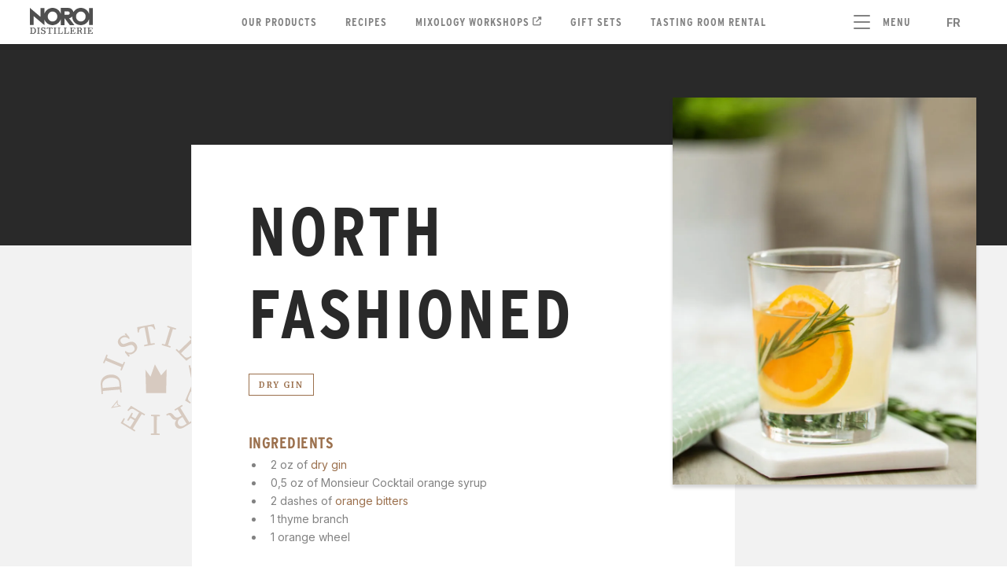

--- FILE ---
content_type: text/html; charset=UTF-8
request_url: https://distillerienoroi.com/en/recipe/north-fashioned/
body_size: 13729
content:
<!DOCTYPE html>
<html lang="en-CA" prefix="og: https://ogp.me/ns#">
<head>
  	<style>img:is([sizes="auto" i], [sizes^="auto," i]) { contain-intrinsic-size: 3000px 1500px }</style>
	<link rel="alternate" href="https://distillerienoroi.com/recette/le-nord-fashioned/" hreflang="fr" />
<link rel="alternate" href="https://distillerienoroi.com/en/recipe/north-fashioned/" hreflang="en" />

<!-- Search Engine Optimization by Rank Math - https://rankmath.com/ -->
<title>North Fashioned - Distillerie Noroi</title>
<meta name="robots" content="follow, index, max-snippet:-1, max-video-preview:-1, max-image-preview:large"/>
<link rel="canonical" href="https://distillerienoroi.com/en/recipe/north-fashioned/" />
<meta property="og:locale" content="en_US" />
<meta property="og:type" content="article" />
<meta property="og:title" content="North Fashioned - Distillerie Noroi" />
<meta property="og:url" content="https://distillerienoroi.com/en/recipe/north-fashioned/" />
<meta property="og:site_name" content="Distillerie Noroi" />
<meta property="article:publisher" content="https://www.facebook.com/DistillerieNOROI" />
<meta property="og:updated_time" content="2023-01-31T14:48:05-05:00" />
<meta property="og:image" content="https://cdn.distillerienoroi.com/wp-content/uploads/2022/01/05124958/Nord-Fashioned-768x1024.jpg" />
<meta property="og:image:secure_url" content="https://cdn.distillerienoroi.com/wp-content/uploads/2022/01/05124958/Nord-Fashioned-768x1024.jpg" />
<meta property="og:image:width" content="768" />
<meta property="og:image:height" content="1024" />
<meta property="og:image:alt" content="Recette cocktail Le nord fashioned" />
<meta property="og:image:type" content="image/jpeg" />
<meta name="twitter:card" content="summary_large_image" />
<meta name="twitter:title" content="North Fashioned - Distillerie Noroi" />
<meta name="twitter:image" content="https://cdn.distillerienoroi.com/wp-content/uploads/2022/01/05124958/Nord-Fashioned-768x1024.jpg" />
<!-- /Rank Math WordPress SEO plugin -->

<link rel='dns-prefetch' href='//static.klaviyo.com' />
<link rel='dns-prefetch' href='//kit.fontawesome.com' />
<style id='classic-theme-styles-inline-css' type='text/css'>
/*! This file is auto-generated */
.wp-block-button__link{color:#fff;background-color:#32373c;border-radius:9999px;box-shadow:none;text-decoration:none;padding:calc(.667em + 2px) calc(1.333em + 2px);font-size:1.125em}.wp-block-file__button{background:#32373c;color:#fff;text-decoration:none}
</style>
<style id='global-styles-inline-css' type='text/css'>
:root{--wp--preset--aspect-ratio--square: 1;--wp--preset--aspect-ratio--4-3: 4/3;--wp--preset--aspect-ratio--3-4: 3/4;--wp--preset--aspect-ratio--3-2: 3/2;--wp--preset--aspect-ratio--2-3: 2/3;--wp--preset--aspect-ratio--16-9: 16/9;--wp--preset--aspect-ratio--9-16: 9/16;--wp--preset--color--black: #000000;--wp--preset--color--cyan-bluish-gray: #abb8c3;--wp--preset--color--white: #ffffff;--wp--preset--color--pale-pink: #f78da7;--wp--preset--color--vivid-red: #cf2e2e;--wp--preset--color--luminous-vivid-orange: #ff6900;--wp--preset--color--luminous-vivid-amber: #fcb900;--wp--preset--color--light-green-cyan: #7bdcb5;--wp--preset--color--vivid-green-cyan: #00d084;--wp--preset--color--pale-cyan-blue: #8ed1fc;--wp--preset--color--vivid-cyan-blue: #0693e3;--wp--preset--color--vivid-purple: #9b51e0;--wp--preset--gradient--vivid-cyan-blue-to-vivid-purple: linear-gradient(135deg,rgba(6,147,227,1) 0%,rgb(155,81,224) 100%);--wp--preset--gradient--light-green-cyan-to-vivid-green-cyan: linear-gradient(135deg,rgb(122,220,180) 0%,rgb(0,208,130) 100%);--wp--preset--gradient--luminous-vivid-amber-to-luminous-vivid-orange: linear-gradient(135deg,rgba(252,185,0,1) 0%,rgba(255,105,0,1) 100%);--wp--preset--gradient--luminous-vivid-orange-to-vivid-red: linear-gradient(135deg,rgba(255,105,0,1) 0%,rgb(207,46,46) 100%);--wp--preset--gradient--very-light-gray-to-cyan-bluish-gray: linear-gradient(135deg,rgb(238,238,238) 0%,rgb(169,184,195) 100%);--wp--preset--gradient--cool-to-warm-spectrum: linear-gradient(135deg,rgb(74,234,220) 0%,rgb(151,120,209) 20%,rgb(207,42,186) 40%,rgb(238,44,130) 60%,rgb(251,105,98) 80%,rgb(254,248,76) 100%);--wp--preset--gradient--blush-light-purple: linear-gradient(135deg,rgb(255,206,236) 0%,rgb(152,150,240) 100%);--wp--preset--gradient--blush-bordeaux: linear-gradient(135deg,rgb(254,205,165) 0%,rgb(254,45,45) 50%,rgb(107,0,62) 100%);--wp--preset--gradient--luminous-dusk: linear-gradient(135deg,rgb(255,203,112) 0%,rgb(199,81,192) 50%,rgb(65,88,208) 100%);--wp--preset--gradient--pale-ocean: linear-gradient(135deg,rgb(255,245,203) 0%,rgb(182,227,212) 50%,rgb(51,167,181) 100%);--wp--preset--gradient--electric-grass: linear-gradient(135deg,rgb(202,248,128) 0%,rgb(113,206,126) 100%);--wp--preset--gradient--midnight: linear-gradient(135deg,rgb(2,3,129) 0%,rgb(40,116,252) 100%);--wp--preset--font-size--small: 13px;--wp--preset--font-size--medium: 20px;--wp--preset--font-size--large: 36px;--wp--preset--font-size--x-large: 42px;--wp--preset--spacing--20: 0.44rem;--wp--preset--spacing--30: 0.67rem;--wp--preset--spacing--40: 1rem;--wp--preset--spacing--50: 1.5rem;--wp--preset--spacing--60: 2.25rem;--wp--preset--spacing--70: 3.38rem;--wp--preset--spacing--80: 5.06rem;--wp--preset--shadow--natural: 6px 6px 9px rgba(0, 0, 0, 0.2);--wp--preset--shadow--deep: 12px 12px 50px rgba(0, 0, 0, 0.4);--wp--preset--shadow--sharp: 6px 6px 0px rgba(0, 0, 0, 0.2);--wp--preset--shadow--outlined: 6px 6px 0px -3px rgba(255, 255, 255, 1), 6px 6px rgba(0, 0, 0, 1);--wp--preset--shadow--crisp: 6px 6px 0px rgba(0, 0, 0, 1);}:where(.is-layout-flex){gap: 0.5em;}:where(.is-layout-grid){gap: 0.5em;}body .is-layout-flex{display: flex;}.is-layout-flex{flex-wrap: wrap;align-items: center;}.is-layout-flex > :is(*, div){margin: 0;}body .is-layout-grid{display: grid;}.is-layout-grid > :is(*, div){margin: 0;}:where(.wp-block-columns.is-layout-flex){gap: 2em;}:where(.wp-block-columns.is-layout-grid){gap: 2em;}:where(.wp-block-post-template.is-layout-flex){gap: 1.25em;}:where(.wp-block-post-template.is-layout-grid){gap: 1.25em;}.has-black-color{color: var(--wp--preset--color--black) !important;}.has-cyan-bluish-gray-color{color: var(--wp--preset--color--cyan-bluish-gray) !important;}.has-white-color{color: var(--wp--preset--color--white) !important;}.has-pale-pink-color{color: var(--wp--preset--color--pale-pink) !important;}.has-vivid-red-color{color: var(--wp--preset--color--vivid-red) !important;}.has-luminous-vivid-orange-color{color: var(--wp--preset--color--luminous-vivid-orange) !important;}.has-luminous-vivid-amber-color{color: var(--wp--preset--color--luminous-vivid-amber) !important;}.has-light-green-cyan-color{color: var(--wp--preset--color--light-green-cyan) !important;}.has-vivid-green-cyan-color{color: var(--wp--preset--color--vivid-green-cyan) !important;}.has-pale-cyan-blue-color{color: var(--wp--preset--color--pale-cyan-blue) !important;}.has-vivid-cyan-blue-color{color: var(--wp--preset--color--vivid-cyan-blue) !important;}.has-vivid-purple-color{color: var(--wp--preset--color--vivid-purple) !important;}.has-black-background-color{background-color: var(--wp--preset--color--black) !important;}.has-cyan-bluish-gray-background-color{background-color: var(--wp--preset--color--cyan-bluish-gray) !important;}.has-white-background-color{background-color: var(--wp--preset--color--white) !important;}.has-pale-pink-background-color{background-color: var(--wp--preset--color--pale-pink) !important;}.has-vivid-red-background-color{background-color: var(--wp--preset--color--vivid-red) !important;}.has-luminous-vivid-orange-background-color{background-color: var(--wp--preset--color--luminous-vivid-orange) !important;}.has-luminous-vivid-amber-background-color{background-color: var(--wp--preset--color--luminous-vivid-amber) !important;}.has-light-green-cyan-background-color{background-color: var(--wp--preset--color--light-green-cyan) !important;}.has-vivid-green-cyan-background-color{background-color: var(--wp--preset--color--vivid-green-cyan) !important;}.has-pale-cyan-blue-background-color{background-color: var(--wp--preset--color--pale-cyan-blue) !important;}.has-vivid-cyan-blue-background-color{background-color: var(--wp--preset--color--vivid-cyan-blue) !important;}.has-vivid-purple-background-color{background-color: var(--wp--preset--color--vivid-purple) !important;}.has-black-border-color{border-color: var(--wp--preset--color--black) !important;}.has-cyan-bluish-gray-border-color{border-color: var(--wp--preset--color--cyan-bluish-gray) !important;}.has-white-border-color{border-color: var(--wp--preset--color--white) !important;}.has-pale-pink-border-color{border-color: var(--wp--preset--color--pale-pink) !important;}.has-vivid-red-border-color{border-color: var(--wp--preset--color--vivid-red) !important;}.has-luminous-vivid-orange-border-color{border-color: var(--wp--preset--color--luminous-vivid-orange) !important;}.has-luminous-vivid-amber-border-color{border-color: var(--wp--preset--color--luminous-vivid-amber) !important;}.has-light-green-cyan-border-color{border-color: var(--wp--preset--color--light-green-cyan) !important;}.has-vivid-green-cyan-border-color{border-color: var(--wp--preset--color--vivid-green-cyan) !important;}.has-pale-cyan-blue-border-color{border-color: var(--wp--preset--color--pale-cyan-blue) !important;}.has-vivid-cyan-blue-border-color{border-color: var(--wp--preset--color--vivid-cyan-blue) !important;}.has-vivid-purple-border-color{border-color: var(--wp--preset--color--vivid-purple) !important;}.has-vivid-cyan-blue-to-vivid-purple-gradient-background{background: var(--wp--preset--gradient--vivid-cyan-blue-to-vivid-purple) !important;}.has-light-green-cyan-to-vivid-green-cyan-gradient-background{background: var(--wp--preset--gradient--light-green-cyan-to-vivid-green-cyan) !important;}.has-luminous-vivid-amber-to-luminous-vivid-orange-gradient-background{background: var(--wp--preset--gradient--luminous-vivid-amber-to-luminous-vivid-orange) !important;}.has-luminous-vivid-orange-to-vivid-red-gradient-background{background: var(--wp--preset--gradient--luminous-vivid-orange-to-vivid-red) !important;}.has-very-light-gray-to-cyan-bluish-gray-gradient-background{background: var(--wp--preset--gradient--very-light-gray-to-cyan-bluish-gray) !important;}.has-cool-to-warm-spectrum-gradient-background{background: var(--wp--preset--gradient--cool-to-warm-spectrum) !important;}.has-blush-light-purple-gradient-background{background: var(--wp--preset--gradient--blush-light-purple) !important;}.has-blush-bordeaux-gradient-background{background: var(--wp--preset--gradient--blush-bordeaux) !important;}.has-luminous-dusk-gradient-background{background: var(--wp--preset--gradient--luminous-dusk) !important;}.has-pale-ocean-gradient-background{background: var(--wp--preset--gradient--pale-ocean) !important;}.has-electric-grass-gradient-background{background: var(--wp--preset--gradient--electric-grass) !important;}.has-midnight-gradient-background{background: var(--wp--preset--gradient--midnight) !important;}.has-small-font-size{font-size: var(--wp--preset--font-size--small) !important;}.has-medium-font-size{font-size: var(--wp--preset--font-size--medium) !important;}.has-large-font-size{font-size: var(--wp--preset--font-size--large) !important;}.has-x-large-font-size{font-size: var(--wp--preset--font-size--x-large) !important;}
:where(.wp-block-post-template.is-layout-flex){gap: 1.25em;}:where(.wp-block-post-template.is-layout-grid){gap: 1.25em;}
:where(.wp-block-columns.is-layout-flex){gap: 2em;}:where(.wp-block-columns.is-layout-grid){gap: 2em;}
:root :where(.wp-block-pullquote){font-size: 1.5em;line-height: 1.6;}
</style>
<style id='age-gate-custom-inline-css' type='text/css'>
:root{--ag-background-color: rgba(41,41,41,0.8);--ag-background-image-position: center center;--ag-background-image-opacity: 1;--ag-form-background: rgba(255,255,255,1);--ag-text-color: #292929;--ag-blur: 10px;}
</style>
<link rel='stylesheet' id='age-gate-css' href='https://distillerienoroi.com/wp-content/plugins/age-gate/dist/main.css?ver=3.7.2' type='text/css' media='all' />
<style id='age-gate-options-inline-css' type='text/css'>
:root{--ag-background-color: rgba(41,41,41,0.8);--ag-background-image-position: center center;--ag-background-image-opacity: 1;--ag-form-background: rgba(255,255,255,1);--ag-text-color: #292929;--ag-blur: 10px;}
</style>
<link rel='stylesheet' id='leadfox-css' href='https://distillerienoroi.com/wp-content/plugins/leadfox/css/leadfox.css?ver=6.8.3' type='text/css' media='all' />
<link rel='stylesheet' id='search-filter-plugin-styles-css' href='https://distillerienoroi.com/wp-content/plugins/search-filter-pro/public/assets/css/search-filter.min.css?ver=2.5.21' type='text/css' media='all' />
<link rel='stylesheet' id='tomtom-basic-style-css' href='https://distillerienoroi.com/wp-content/themes/distillerieNoroi/build/index.css?ver=6.8.3' type='text/css' media='all' />
<link rel='stylesheet' id='tomtom-main-style-css' href='https://distillerienoroi.com/wp-content/themes/distillerieNoroi/build/style-index.css?ver=6.8.3' type='text/css' media='all' />
<script type="text/javascript" src="https://distillerienoroi.com/wp-includes/js/jquery/jquery.min.js?ver=3.7.1" id="jquery-core-js"></script>
<script type="text/javascript" src="https://distillerienoroi.com/wp-includes/js/jquery/jquery-migrate.min.js?ver=3.4.1" id="jquery-migrate-js"></script>
<script type="text/javascript" id="search-filter-plugin-build-js-extra">
/* <![CDATA[ */
var SF_LDATA = {"ajax_url":"https:\/\/distillerienoroi.com\/wp-admin\/admin-ajax.php","home_url":"https:\/\/distillerienoroi.com\/","extensions":[]};
/* ]]> */
</script>
<script type="text/javascript" src="https://distillerienoroi.com/wp-content/plugins/search-filter-pro/public/assets/js/search-filter-build.min.js?ver=2.5.21" id="search-filter-plugin-build-js"></script>
<script type="text/javascript" src="https://distillerienoroi.com/wp-content/plugins/search-filter-pro/public/assets/js/chosen.jquery.min.js?ver=2.5.21" id="search-filter-plugin-chosen-js"></script>
<script type="text/javascript" src="//kit.fontawesome.com/2aecab028e.js" id="font-awesome-js"></script>
<link rel="https://api.w.org/" href="https://distillerienoroi.com/wp-json/" /><link rel="alternate" title="JSON" type="application/json" href="https://distillerienoroi.com/wp-json/wp/v2/recipes/1068" /><link rel="EditURI" type="application/rsd+xml" title="RSD" href="https://distillerienoroi.com/xmlrpc.php?rsd" />
<link rel='shortlink' href='https://distillerienoroi.com/?p=1068' />
<link rel="alternate" title="oEmbed (JSON)" type="application/json+oembed" href="https://distillerienoroi.com/wp-json/oembed/1.0/embed?url=https%3A%2F%2Fdistillerienoroi.com%2Fen%2Frecipe%2Fnorth-fashioned%2F" />
<link rel="alternate" title="oEmbed (XML)" type="text/xml+oembed" href="https://distillerienoroi.com/wp-json/oembed/1.0/embed?url=https%3A%2F%2Fdistillerienoroi.com%2Fen%2Frecipe%2Fnorth-fashioned%2F&#038;format=xml" />

	<script>
    window.dataLayer = window.dataLayer || [];
    function gtag() {
			dataLayer.push(arguments);
    }
    gtag("consent", "default", {
			ad_storage: "denied",
			ad_user_data: "denied", 
			ad_personalization: "denied",
			analytics_storage: "denied",
			functionality_storage: "denied",
			personalization_storage: "denied",
			security_storage: "granted",
			wait_for_update: 2000,
    });
    gtag("set", "ads_data_redaction", true);
    gtag("set", "url_passthrough", true);
	</script>

	<!-- Global site tag (gtag.js) - Google Analytics -->
	<script async src="https://www.googletagmanager.com/gtag/js?id=G-RJXK7V42BM"></script>
	<script>
		window.dataLayer = window.dataLayer || [];
		function gtag(){dataLayer.push(arguments);}
		gtag('js', new Date());

		gtag('config', 'G-RJXK7V42BM');
	</script>


	<!-- Start cookieyes banner -->
	<script id="cookieyes" type="text/javascript" src="https://cdn-cookieyes.com/client_data/b00f05f20edc7e758d26f4e4/script.js"></script>
	<!-- End cookieyes banner -->

	<link rel="apple-touch-icon" sizes="180x180" href="https://distillerienoroi.com/wp-content/themes/distillerieNoroi/favicon/apple-touch-icon.png">
	<link rel="icon" type="image/png" sizes="32x32" href="https://distillerienoroi.com/wp-content/themes/distillerieNoroi/favicon/favicon-32x32.png">
	<link rel="icon" type="image/png" sizes="16x16" href="https://distillerienoroi.com/wp-content/themes/distillerieNoroi/favicon/favicon-16x16.png">
	<link rel="manifest" href="https://distillerienoroi.com/wp-content/themes/distillerieNoroi/favicon/site.webmanifest">
	<link rel="mask-icon" href="https://distillerienoroi.com/wp-content/themes/distillerieNoroi/favicon/safari-pinned-tab.svg" color="#9b704d">
	<link rel="shortcut icon" href="https://distillerienoroi.com/wp-content/themes/distillerieNoroi/favicon/favicon.ico">
	<meta name="apple-mobile-web-app-title" content="Distillerie Noroi">
	<meta name="application-name" content="Distillerie Noroi">
	<meta name="msapplication-TileColor" content="#292929">
	<meta name="msapplication-config" content="https://distillerienoroi.com/wp-content/themes/distillerieNoroi/favicon/browserconfig.xml">
	<meta name="theme-color" content="#ffffff">
	  <meta charset="UTF-8">
  <meta name="viewport" content="width=device-width, initial-scale=1.0">
	<!-- Pinterest Pixel Base Code -->
<script type="text/javascript"> 
   function(e){if(!window.pintrk){window.pintrk=function(){window.pintrk.queue.push(Array.prototype.slice.call(arguments))};
     var n=window.pintrk;
       n.queue=[],n.version="3.0";
     var t=document.createElement("script");
       t.async=!0,t.src=e;
     var r=document.getElementsByTagName("script")[0];
       r.parentNode.insertBefore(t,r)}}("https://s.pinimg.com/ct/core.js");
   pintrk('load', '2614115581396'); 
     pintrk('page'); 
</script>
<noscript>
   <img height="1" width="1" style="display:none;" alt="" src="https://ct.pinterest.com/v3/?tid=2614115581396&noscript=1" />
</noscript>
<!-- End Pinterest Pixel Base Code -->
	<!-- Google Tag Manager -->
<script>(function(w,d,s,l,i){w[l]=w[l]||[];w[l].push({'gtm.start':
new Date().getTime(),event:'gtm.js'});var f=d.getElementsByTagName(s)[0],
j=d.createElement(s),dl=l!='dataLayer'?'&l='+l:'';j.async=true;j.src=
'https://www.googletagmanager.com/gtm.js?id='+i+dl;f.parentNode.insertBefore(j,f);
})(window,document,'script','dataLayer','GTM-W9TCHGZ');</script>
<!-- End Google Tag Manager -->
  <title>North Fashioned</title>
</head>
<body class="wp-singular recipes-template-default single single-recipes postid-1068 wp-theme-distillerieNoroi">

<header class="header" id="navbar">
	<div class="wrapper wrapper--wide" >
		<div class="header__container">

			<div class="header__logo-container">
				<a href="https://distillerienoroi.com/en/">
				<div class="header__logo">
					<svg viewbox="0 0 80 34" preserveAspectRatio="none" xmlns="http://www.w3.org/2000/svg"><path d="M75.161.253266V7.496C73.2286 1.7458 67.0228-1.34925 61.2726.567485c-2.5295.848385-4.6504 2.576595-6.0016 4.886095-.5185-3.07934-3.1736-5.341712-6.3001-5.3574227h-9.7722V7.496C37.2663 1.7458 31.0448-1.34925 25.3103.583196 22.0424 1.68296 19.4815 4.24384 18.3975 7.496V.253266h-4.839V11.4709L0 .00189177V21.7144h4.83896V10.4968l13.54284 11.469v-7.4784c1.9324 5.7502 8.1539 8.8452 13.8884 6.9128 3.2679-1.0998 5.8288-3.6607 6.9128-6.9128v7.3998h4.839v-8.6881h.0786l6.63 8.6881h5.7816l-6.7086-8.751c1.524-.2042 2.938-.9583 3.9435-2.1367.0157 6.0644 4.9332 10.9663 10.9976 10.9663 4.7133-.0158 8.8924-3.0165 10.3849-7.4784v7.2427h4.839V.253266H75.161zM28.7981 17.3153c-3.4721 0-6.1115-2.8751-6.1115-6.3158 0-3.44066 2.6394-6.31575 6.1115-6.31575s6.1116 2.87509 6.1116 6.31575c0 3.4407-2.6395 6.3158-6.1116 6.3158zm19.6387-8.54671h-4.3991V4.51093h4.3834c1.2882 0 2.2309.95836 2.2309 2.13668 0 1.17832-.9269 2.12098-2.2152 2.12098zm16.3236 8.54671c-3.4721 0-6.1115-2.8751-6.1115-6.3158 0-3.44066 2.6237-6.31575 6.1115-6.31575 3.4878 0 6.0958 2.85938 6.0958 6.30005 0 3.4407-2.6237 6.3315-6.0958 6.3315zM8.97093 25.4536l1.25687.0785v6.8971l-1.25687.11v.5499h3.67637v-.5656l-1.194-.0786v-6.8971l1.194-.1099v-.5499H8.97093v.5656zM28.5625 24.9037h-6.8971l-.2514 2.1681h.5499c.1414-.9112.5184-1.5082 1.5868-1.5082h1.0212v6.8656l-1.5868.11v.5499h4.4147v-.5656l-1.5868-.0786v-6.8971h.9584c.9584 0 1.3354.6442 1.4768 1.5083h.5499l-.2356-2.1524zM41.194 30.3397c-.1414 1.1312-.5027 2.0738-1.7282 2.0738h-1.8696v-6.8657l1.4926-.1099v-.5499h-3.9592v.5499l1.2569.0785v6.8971l-1.2569.0629v.5813h6.2215l.4242-2.7337h-.5813v.0157zM79.4344 30.701c-.1257.9113-.3928 1.7282-1.6339 1.7282h-2.3724v-2.9536h1.8068l.1728 1.3511h.5499v-3.5978h-.5499l-.1571 1.5083h-1.8225v-3.1894h3.4564l.1414 1.744h.5499v-2.3881h-6.63v.5499l1.2569.0785v6.8971l-1.2569.11v.5499h6.74L80 30.7167h-.5656v-.0157zM3.91202 24.9037H.0157109v.5499l1.2568691.0785v6.8971l-1.2568691.11v.5499H4.03771c2.13668 0 3.62922-1.6497 3.62922-4.0848 0-2.4352-1.50825-4.1006-3.75491-4.1006zm-1.41398.6441h1.20974c1.66535 0 2.65514 1.4455 2.65514 3.2365 0 1.8382-.97408 3.5507-2.65514 3.5507H2.49804v-6.7872zM30.0236 25.4536l1.2568.0785v6.8971l-1.2568.11v.5499h3.6763v-.5656l-1.194-.0786v-6.8971l1.194-.1099v-.5499h-3.6763v.5656zM68.044 25.4536l1.2569.0785v6.8971l-1.2569.11v.5499h3.6763v-.5656l-1.194-.0786v-6.8971l1.194-.1099v-.5499H68.044v.5656zM49.1123 30.3397c-.1414 1.1312-.5027 2.0738-1.7282 2.0738h-1.8696v-6.8657l1.4926-.1099v-.5499h-3.9592v.5499l1.2569.0785v6.8971l-1.2569.0629v.5813h6.2215l.4242-2.7337h-.5813v.0157zM57.2506 30.701c-.1257.9113-.3928 1.7282-1.6339 1.7282h-2.3724v-2.9536h1.8068l.1728 1.3511h.5499v-3.5978h-.5499l-.1571 1.5083h-1.8225v-3.1894h3.4721l.1414 1.744h.5499v-2.3881H50.762v.5499l1.2569.0785v6.8971l-1.2569.11v.5499h6.74l.3142-2.3724h-.5656v-.0157zM66.3158 32.5235c-.6599 0-.7384-.8955-.7384-1.414 0-1.0526-.5185-1.6968-1.2412-2.0424l.2828-.1257c.817-.4085 1.3511-.9741 1.3511-1.901 0-1.2255-.9112-2.1367-2.7494-2.1367H59.183v.5499l1.2569.0785v6.8971l-1.2569.11v.5499h3.6607v-.5656l-1.1783-.0786v-2.9693h.9269c1.5711 0 1.6811 1.1155 1.7439 1.8382.1257 1.194.6756 1.791 1.9482 1.791h.4556v-.5813h-.4242zm-1.6182-5.3889c0 .8484-.6756 1.5554-1.5397 1.5711h-1.5083v-3.1579h1.4926c.8798.0315 1.5554.7227 1.5554 1.5868zM17.4548 28.313c-.6284-.1886-1.0683-.3142-1.3511-.5028-.597-.3928-.7541-1.194-.3614-1.791.2357-.3614.6442-.5656 1.0684-.5656 1.4925 0 2.011 1.3511 2.1367 2.2938l.5341-.5813v-2.2624h-.707l.0786.9269c-.2671-.5184-.8798-1.0369-2.0896-1.0369-1.4139 0-2.4823.7384-2.4823 2.1996 0 1.4611 1.1155 1.8696 2.4509 2.3252 1.2098.4399 1.8539.7227 1.8539 1.6182 0 .3613-.11.9112-.3928 1.194-.267.2514-.6598.3928-1.1783.3928-.1414 0-.2828-.0157-.4085-.0314-1.0526-.2357-1.6653-1.0684-1.8224-2.1996l-.5185.5656v2.2153h.7227l-.0785-.8798h.0314c.2985.5498.9898 1.0212 2.2309 1.0212 1.8068 0 2.7809-.9898 2.7809-2.4352-.0315-1.6182-1.2883-2.1053-2.4981-2.4666z"/></svg>				</div>
				</a>
			</div>

			<nav class="header__primary-nav">
				<div class="main-nav__principal"><ul id="menu-menu-principal-anglais" class="menu"><li id="menu-item-647" class="menu-item menu-item-type-custom menu-item-object-custom menu-item-has-children menu-item-647"><a>Our products</a>
<ul class="sub-menu">
	<li id="menu-item-652" class="menu-item menu-item-type-taxonomy menu-item-object-product_types menu-item-652"><a href="https://distillerienoroi.com/en/types/spirits/">Spirits</a></li>
	<li id="menu-item-648" class="menu-item menu-item-type-taxonomy menu-item-object-product_types menu-item-648"><a href="https://distillerienoroi.com/en/types/ready-to-drink/">Ready to drink</a></li>
	<li id="menu-item-649" class="menu-item menu-item-type-taxonomy menu-item-object-product_types menu-item-649"><a href="https://distillerienoroi.com/en/types/alcohol-free/">Alcohol-Free</a></li>
	<li id="menu-item-650" class="menu-item menu-item-type-taxonomy menu-item-object-product_types menu-item-650"><a href="https://distillerienoroi.com/en/types/bitters/">Bitters</a></li>
	<li id="menu-item-721" class="menu-item menu-item-type-post_type menu-item-object-products menu-item-721"><a href="https://distillerienoroi.com/en/product/foamer/">Foamer</a></li>
</ul>
</li>
<li id="menu-item-720" class="menu-item menu-item-type-post_type_archive menu-item-object-recipes menu-item-720"><a href="https://distillerienoroi.com/en/recipes/">Recipes</a></li>
<li id="menu-item-791" class="menu-item menu-item-type-custom menu-item-object-custom menu-item-791"><a target="_blank" href="https://boutiquenoroi.com/collections/all">Mixology workshops</a></li>
<li id="menu-item-793" class="menu-item menu-item-type-post_type_archive menu-item-object-gifts menu-item-793"><a href="https://distillerienoroi.com/en/corpo-gifts/">Gift Sets</a></li>
<li id="menu-item-1580" class="menu-item menu-item-type-post_type menu-item-object-page menu-item-1580"><a href="https://distillerienoroi.com/en/tasting-room-rental/">Tasting Room Rental</a></li>
</ul></div>			</nav>

			<div class="header__secondary-container">
				
				<div class="overlay"></div>
		
				<div class="secondary-nav__button">			
					<div class="secondary-nav__burger-container">
						<div class="secondary-nav__burger secondary-nav__burger"></div>
					</div>
					<p class="secondary-nav__label">MENU</p>
				</div>

				<!-- Language -->
				<div class="header__language-container">
					<ul>	<li class="lang-item lang-item-2 lang-item-fr lang-item-first"><a  lang="fr-CA" hreflang="fr-CA" href="https://distillerienoroi.com/recette/le-nord-fashioned/">fr</a></li>
					</ul>
				</div>
			</div> <!-- end header_secondary-container -->


			<!-- Secondary nav container -->
			<div class="secondary-nav__container">
				<div class="secondary-nav__inner">
					<nav class="">
						<div class="secondary-nav__secondary"><ul id="menu-menu-secondaire-anglais" class="menu"><li id="menu-item-692" class="menu-item menu-item-type-custom menu-item-object-custom menu-item-has-children menu-item-692"><a>Our Products</a>
<ul class="sub-menu">
	<li id="menu-item-697" class="menu-item menu-item-type-taxonomy menu-item-object-product_types menu-item-697"><a href="https://distillerienoroi.com/en/types/spirits/">Spirits</a></li>
	<li id="menu-item-693" class="menu-item menu-item-type-taxonomy menu-item-object-product_types menu-item-693"><a href="https://distillerienoroi.com/en/types/ready-to-drink/">Ready to drink</a></li>
	<li id="menu-item-694" class="menu-item menu-item-type-taxonomy menu-item-object-product_types menu-item-694"><a href="https://distillerienoroi.com/en/types/alcohol-free/">Alcohol-Free</a></li>
	<li id="menu-item-695" class="menu-item menu-item-type-taxonomy menu-item-object-product_types menu-item-695"><a href="https://distillerienoroi.com/en/types/bitters/">Bitters</a></li>
	<li id="menu-item-696" class="menu-item menu-item-type-taxonomy menu-item-object-product_types menu-item-696"><a href="https://distillerienoroi.com/en/types/foamer/">Foamer</a></li>
</ul>
</li>
<li id="menu-item-719" class="menu-item menu-item-type-post_type_archive menu-item-object-recipes menu-item-719"><a href="https://distillerienoroi.com/en/recipes/">Recipes</a></li>
<li id="menu-item-794" class="menu-item menu-item-type-custom menu-item-object-custom menu-item-794"><a target="_blank" href="https://boutiquenoroi.com/collections/all">Mixology workshops</a></li>
<li id="menu-item-795" class="menu-item menu-item-type-post_type_archive menu-item-object-gifts menu-item-795"><a href="https://distillerienoroi.com/en/corpo-gifts/">Gift Sets</a></li>
<li id="menu-item-706" class="menu-item menu-item-type-post_type menu-item-object-page menu-item-706"><a href="https://distillerienoroi.com/en/tours-and-workshops/">Private Mixology Workshops</a></li>
<li id="menu-item-710" class="menu-item menu-item-type-post_type menu-item-object-page menu-item-710"><a href="https://distillerienoroi.com/en/about-us/">About Us</a></li>
<li id="menu-item-709" class="menu-item menu-item-type-post_type menu-item-object-page current_page_parent menu-item-709"><a href="https://distillerienoroi.com/en/news/">News</a></li>
<li id="menu-item-712" class="menu-item menu-item-type-post_type menu-item-object-page menu-item-712"><a href="https://distillerienoroi.com/en/tasting-room-rental/">Tasting Room Rental</a></li>
<li id="menu-item-711" class="menu-item menu-item-type-post_type menu-item-object-page menu-item-711"><a href="https://distillerienoroi.com/en/faq/">FAQ</a></li>
<li id="menu-item-716" class="menu-item menu-item-type-post_type menu-item-object-page menu-item-716"><a href="https://distillerienoroi.com/en/contact-us/">Contact Us</a></li>
</ul></div>					</nav>
				</div>
			</div><!-- end secondary-nav__container -->
			
		</div><!-- end header-container -->
	</div><!-- end wrapper -->
	
</header>
<main class="recipes__single">
	<div class="recipes__single-banner"></div>
	<section class="wrapper wrapper--wide h__position--relative">
		<div class="recipes__single-crest rellax" data-rellax-speed="2">
			<svg viewbox="0 0 127 128" preserveAspectRatio="none" xmlns="http://www.w3.org/2000/svg"><path fill-rule="evenodd" clip-rule="evenodd" d="M56.7632 2.75072l-2.6636.50429 3.628 19.30089 4.4546-.596.2755 1.5129-12.2616 2.2922-.2756-1.5129 4.3628-1.1002-3.628-19.25505-2.8932.55014c-2.9391.55014-3.6739 2.4298-3.628 5.04298l-1.5155.27507-.4592-6.18911L61.3556 0l1.791 5.91404-1.5155.27507c-.8266-2.29226-2.2502-3.94269-4.8679-3.43839zM102.687 14.1204v.0458l.505-.5043-.505.4585zM62.5037 46.4871l7.1641 12.6991 6.3834-7.2894-.597 27.7364H52.3545l-.7807-26.9112 5.8782 7.9771 5.0517-14.212zM2.25155 73.7651l18.96655-1.6505.5511-.0458-.3674-4.2178c-.0459-.0917-.0459-.1834-.0459-.275-.1837-1.6505-.8267-2.7049-1.4237-3.3009-.3213-.2749-.6426-.504-.9639-.7331v-.0001h-.0001v-.0001h-.0001v-.0001h-.0001l-.0001-.0001h-.0001c-2.1584-1.3295-5.0975-1.788-7.8989-1.5588-5.32713.4585-9.55213 3.4384-9.13882 8.3439l.32147 3.4384zm8.49595-15.4499c6.9345-.596 11.9861 3.2092 12.4913 9.2149l1.0103 11.3238-.6889.0458-.5511.0459-.3214.0458-.597-3.4842-19.60953 1.6963.09185 3.5301-.32147.0458-.55108.0458-.68886.0459-.9644033-10.957C-.50388 63.5416 3.81296 58.9112 10.7475 58.3152zM126.521 54.235l-1.515.3209-1.102-4.0802-19.242 3.7593 1.01 5.1805c.689 3.3925 3.536 3.8968 6.751 3.6676l.321 1.6046-7.899.3209-3.398-17.2378 1.607-.3209.873 3.4384 19.334-3.8052-.459-3.5301 1.515-.3209 2.204 11.0029zm-7.623 42.8653l7.348-17.2836-1.378-.5502-1.607 3.1633-18.14-7.6561 1.102-3.3926-1.424-.596-7.4392 17.5129 5.8782 3.4384.597-1.467c-2.25-1.3754-4.0871-2.98-2.709-6.1891l2.617-6.1891 7.715 3.255-2.02 4.722-3.72-1.0544-.597 1.4212 9.46 4.0344.597-1.4212-3.811-2.1089 2.02-4.7221 8.358 3.5301-3.811 9.0315-4.73-1.5587-.597 1.4212 6.291 2.659zM89.5528 115.897c.7807 1.284 2.985 3.163 6.4293 1.054l3.0769-1.925-4.7301-7.748-2.5258 1.559c-1.3778.917-2.3422 2.384-2.6636 3.392-.0459.046-.0459.092-.0459.092-.2297.825-.2297 1.696 0 2.521.0918.367.2296.688.4133 1.009.0459 0 .0459.046.0459.046zm12.5372-2.567l3.123-1.651.781 1.421-9.7363 5.96c-4.4087 2.705-7.9908 1.834-9.8277-1.146-1.2859-2.109-1.0104-4.218.2296-6.281.023-.046.0574-.103.0918-.16h.0002c.0205-.035.0409-.069.059-.1l.0079-.014.0107-.02.0098-.018.0043-.009c.1837-.275.3674-.504.5511-.687-2.2503.229-4.4546-.596-6.062-3.164-.7807-1.237-2.3421-3.301-3.9035-2.338l-1.0562.642-.8726-1.421 1.1022-.688c3.0769-1.925 5.3271-1.283 7.3937 1.421 1.2399 1.651 3.1688 4.218 6.9804 1.88l2.2503-1.375-4.4546-7.2439-2.9391 1.5588-.8267-1.3296 8.8174-5.4097.8266 1.3295-2.8472 2.1089L102.09 113.33zm-50.8377-9.215l-.7807 1.329-3.1687-1.559-10.241 16.78 2.8932 2.017-.8267 1.329-16.0733-9.765 3.5361-5.822 1.3318.825-2.2043 4.447 8.3581 5.089 4.7302-7.748-4.4087-2.659-2.6177 3.439-1.3318-.826 5.3731-8.756 1.3318.825-1.6073 3.53 4.3628 2.659 4.3627-7.152-5.6945-3.4838c-2.9851-1.8338-4.822-.2293-6.5212 1.7878l-1.3777-.8251 4.2709-5.318 16.3029 9.8571zm-37.1065-8.4818l4.5006-5.5472.2296 3.0257 2.2502 1.192-6.9804 1.3295zm5.2813-7.977l-7.5775 9.3065 11.9402-2.2464-4.0872-2.2005-.2755-4.8596zM86.6137 6.41832l.4133-1.46704-9.9195-3.02579-.4593 1.46705 3.3066 1.23782-5.6946 18.84244-3.4902-.7336-.4133 1.4671 9.9195 3.0258.4593-1.5129-3.1688-1.192 5.6946-18.79655 3.3524.68767zM110.953 21.7307l-1.102 1.0544-3.123-2.8424-14.0983 13.5702 3.6739 3.8051c.6888.6877 1.3777 1.1003 2.0666 1.2837 1.7908.5043 3.6738-.4584 5.5568-1.8796l.046-.0459 1.148 1.192-6.4753 4.5387L86.384 29.7994l1.194-1.1461 2.6177 2.4298L104.386 17.467l-2.296-2.7048 1.102-1.0545 7.761 8.023zM68.336 106.315v-1.559l-10.3788-.137v1.559l3.3525.275-.1837 19.621-3.3984.276v1.558l10.3788.092.0459-1.559-3.582-.229.2296-19.668 3.5361-.229zM28.1985 44.0573l-3.9954 9.5816-1.4236-.596 1.1022-3.3925-18.1859-7.5186-1.56141 3.2091-1.46956-.5959 3.99538-9.5817 1.42364.596-1.01033 3.2092 18.18588 7.5186 1.5155-3.0258 1.4236.596zm3.7658-9.3525c1.6532.6877 3.9954.5502 6.7508-1.6504 3.9954-3.1633 4.3628-7.106 1.791-10.2693-2.8932-3.6218-6.5212-2.5215-9.8736-1.1462-3.2606 1.3295-5.1894 2.0631-6.8427 0-.5051-.6418-.9184-1.467-1.0562-2.2005v-.0459c-.0919-.871.0459-1.9255 1.3777-2.9799l.0459-.0459c2.9392-2.1547 6.1538-1.3753 8.8174 1.2837l.1378-2.2464-4.0413-5.043-1.5614 1.2378 1.8369 1.9255-.0459.0459c-1.5614-.6877-3.8117-.7336-6.4753 1.4212-3.1228 2.4756-4.179 6.0057-1.5614 9.2607 2.6636 3.3467 5.7864 2.2464 9.5981.8711 3.4443-1.192 5.3731-1.6963 6.9804.3209.5052.6418 1.1022 1.6963 1.24 2.659.0459.0459.0459.2292.0459.2751 0 .7794-.1837 2.063-1.5155 3.1633-.0459.0229-.0918.0573-.1378.0917-.0459.0344-.0918.0688-.1377.0917-2.9851 2.1547-6.2457 1.5587-8.9092-.8711l-.1378-.1375-.1378 2.2006 3.9495 4.9054 1.5614-1.2836-1.7451-1.788.0459-.0459z"/></svg>		</div>
		<div class="grid">
			
			<div class="recipes__single-card-container">
				<div class="recipes__single-card crown">
					<h1 class="recipes__single-heading heading--as-h2">North Fashioned</h1>
																		<span class="tag tag--border">Dry gin</span>
																<div class="recipes__single-content">
						<div class="recipes__single-block">
							<h3 class="heading--as-h6 recipes__single-sub-heading">Ingredients</h3>
							<div class="generic-content"><ul>
<li>2 oz of <a href="https://noroi.wpenginepowered.com/en/product/dry-gin/">dry gin</a></li>
<li>0,5 oz of Monsieur Cocktail orange syrup</li>
<li>2 dashes of <a href="https://noroi.wpenginepowered.com/en/product/orange-bitters/">orange bitters</a></li>
<li>1 thyme branch</li>
<li>1 orange wheel</li>
</ul>
</div>
						</div>
						<div class="recipes__single-block">
							<h3 class="heading--as-h6 recipes__single-sub-heading">Preparation</h3>
															<div class="generic-content"><ol>
<li>Pour all the ingredients into an Old Fashioned type of glass.</li>
<li>Add ice cubes and stir for 27 spins with a bar spoon.</li>
</ol>
</div>
														</div>
													<h3 class="heading--as-h6 recipes__single-sub-heading">A recipe from</h3>
							<p class="recipes__single-from">Alec Besner</p>
											</div>
				</div><!-- recipes__single-card -->
			</div>
						
			<div class="recipes__single-featured-image rellax" data-rellax-speed="-3">
				<picture><source srcset="https://cdn.distillerienoroi.com/wp-content/uploads/2022/01/05124958/Nord-Fashioned-848x1080.jpg?format=webp&amp;quality=80" type="image/webp"><img src="https://cdn.distillerienoroi.com/wp-content/uploads/2022/01/05124958/Nord-Fashioned-848x1080.jpg" class="attachment-product size-product wp-post-image" alt="Recette cocktail Le nord fashioned" decoding="async" fetchpriority="high" /></picture>			</div>
		</div><!-- grid -->
	</section><!-- wrapper -->
	
	<section class="also-like">
		<div class="wrapper wrapper--wide">
			<h3 class="also-like__heading">Cocktail Ideas</h3>
										<div class="grid grid--rg-80 also-like__grid">
							
					<div class="recipes__thumb">
	<div class="recipes__thumb-image hover">
		<a href="https://distillerienoroi.com/en/recipe/royal-cobra/">
			<picture><source srcset="https://cdn.distillerienoroi.com/wp-content/uploads/2021/06/05125212/CobraRoyal-848x1080.jpg?format=webp&amp;quality=80" type="image/webp"><img src="https://cdn.distillerienoroi.com/wp-content/uploads/2021/06/05125212/CobraRoyal-848x1080.jpg" class="attachment-product size-product wp-post-image" alt="Recette cocktail Cobra royal avec dry gin Noroi" decoding="async" /></picture>					</a>
	</div>
	<div class="recipes__thumb-content">
									<span class="tag tag--border">Orange liqueur</span>
							<span class="tag tag--border">Dry gin</span>
								<h2 class="heading--as-h6 recipes__thumb-heading"><a href="https://distillerienoroi.com/en/recipe/royal-cobra/">Royal Cobra</a></h2>
		<p class="product__thumb-format"></p>
	</div>
</div>							
					<div class="recipes__thumb">
	<div class="recipes__thumb-image hover">
		<a href="https://distillerienoroi.com/en/recipe/cosmo-nordique/">
			<picture><source srcset="https://cdn.distillerienoroi.com/wp-content/uploads/2021/06/05125212/CosmoNordique-848x1080.jpg?format=webp&amp;quality=80" type="image/webp"><img src="https://cdn.distillerienoroi.com/wp-content/uploads/2021/06/05125212/CosmoNordique-848x1080.jpg" class="attachment-product size-product wp-post-image" alt="Recette cocktail Cosmo nordique aux saveurs de Noroi" decoding="async" /></picture>							<div class="recipes__thumb-shaker"><i class="far fa-asterisk"></i>Requires a Shaker</div>
					</a>
	</div>
	<div class="recipes__thumb-content">
									<span class="tag tag--border">Orange liqueur</span>
							<span class="tag tag--border">Dry gin</span>
								<h2 class="heading--as-h6 recipes__thumb-heading"><a href="https://distillerienoroi.com/en/recipe/cosmo-nordique/">Nordic Cosmo</a></h2>
		<p class="product__thumb-format"></p>
	</div>
</div>							
					<div class="recipes__thumb">
	<div class="recipes__thumb-image hover">
		<a href="https://distillerienoroi.com/en/recipe/cucumber-flower/">
			<picture><source srcset="https://cdn.distillerienoroi.com/wp-content/uploads/2021/06/05125209/FleurDeConcombre-848x1080.jpg?format=webp&amp;quality=80" type="image/webp"><img src="https://cdn.distillerienoroi.com/wp-content/uploads/2021/06/05125209/FleurDeConcombre-848x1080.jpg" class="attachment-product size-product wp-post-image" alt="Recette cocktail Fleur de concombre fait avec dry gin Noroi" decoding="async" /></picture>							<div class="recipes__thumb-shaker"><i class="far fa-asterisk"></i>Requires a Shaker</div>
					</a>
	</div>
	<div class="recipes__thumb-content">
									<span class="tag tag--border">Dry gin</span>
								<h2 class="heading--as-h6 recipes__thumb-heading"><a href="https://distillerienoroi.com/en/recipe/cucumber-flower/">Cucumber flower</a></h2>
		<p class="product__thumb-format"></p>
	</div>
</div>							
					<div class="recipes__thumb">
	<div class="recipes__thumb-image hover">
		<a href="https://distillerienoroi.com/en/recipe/king-mule/">
			<picture><source srcset="https://cdn.distillerienoroi.com/wp-content/uploads/2021/06/05125215/King-Mule-848x1080.jpg?format=webp&amp;quality=80" type="image/webp"><img src="https://cdn.distillerienoroi.com/wp-content/uploads/2021/06/05125215/King-Mule-848x1080.jpg" class="attachment-product size-product wp-post-image" alt="Recette cocktail Le king mule aux saveurs mentholé et fraîche" decoding="async" /></picture>							<div class="recipes__thumb-shaker"><i class="far fa-asterisk"></i>Requires a Shaker</div>
					</a>
	</div>
	<div class="recipes__thumb-content">
									<span class="tag tag--border">Dry gin</span>
								<h2 class="heading--as-h6 recipes__thumb-heading"><a href="https://distillerienoroi.com/en/recipe/king-mule/">King Mule</a></h2>
		<p class="product__thumb-format"></p>
	</div>
</div>								</div>
									</div>
	</section>
</main>

<footer class="footer">
	<div class="footer__main">
		<div class="wrapper">
			<div class="grid">
				<div class="footer__col-1">
					<div class="footer__logo">
						<a href="https://distillerienoroi.com/en/"><svg viewbox="0 0 80 34" preserveAspectRatio="none" xmlns="http://www.w3.org/2000/svg"><path d="M75.161.253266V7.496C73.2286 1.7458 67.0228-1.34925 61.2726.567485c-2.5295.848385-4.6504 2.576595-6.0016 4.886095-.5185-3.07934-3.1736-5.341712-6.3001-5.3574227h-9.7722V7.496C37.2663 1.7458 31.0448-1.34925 25.3103.583196 22.0424 1.68296 19.4815 4.24384 18.3975 7.496V.253266h-4.839V11.4709L0 .00189177V21.7144h4.83896V10.4968l13.54284 11.469v-7.4784c1.9324 5.7502 8.1539 8.8452 13.8884 6.9128 3.2679-1.0998 5.8288-3.6607 6.9128-6.9128v7.3998h4.839v-8.6881h.0786l6.63 8.6881h5.7816l-6.7086-8.751c1.524-.2042 2.938-.9583 3.9435-2.1367.0157 6.0644 4.9332 10.9663 10.9976 10.9663 4.7133-.0158 8.8924-3.0165 10.3849-7.4784v7.2427h4.839V.253266H75.161zM28.7981 17.3153c-3.4721 0-6.1115-2.8751-6.1115-6.3158 0-3.44066 2.6394-6.31575 6.1115-6.31575s6.1116 2.87509 6.1116 6.31575c0 3.4407-2.6395 6.3158-6.1116 6.3158zm19.6387-8.54671h-4.3991V4.51093h4.3834c1.2882 0 2.2309.95836 2.2309 2.13668 0 1.17832-.9269 2.12098-2.2152 2.12098zm16.3236 8.54671c-3.4721 0-6.1115-2.8751-6.1115-6.3158 0-3.44066 2.6237-6.31575 6.1115-6.31575 3.4878 0 6.0958 2.85938 6.0958 6.30005 0 3.4407-2.6237 6.3315-6.0958 6.3315zM8.97093 25.4536l1.25687.0785v6.8971l-1.25687.11v.5499h3.67637v-.5656l-1.194-.0786v-6.8971l1.194-.1099v-.5499H8.97093v.5656zM28.5625 24.9037h-6.8971l-.2514 2.1681h.5499c.1414-.9112.5184-1.5082 1.5868-1.5082h1.0212v6.8656l-1.5868.11v.5499h4.4147v-.5656l-1.5868-.0786v-6.8971h.9584c.9584 0 1.3354.6442 1.4768 1.5083h.5499l-.2356-2.1524zM41.194 30.3397c-.1414 1.1312-.5027 2.0738-1.7282 2.0738h-1.8696v-6.8657l1.4926-.1099v-.5499h-3.9592v.5499l1.2569.0785v6.8971l-1.2569.0629v.5813h6.2215l.4242-2.7337h-.5813v.0157zM79.4344 30.701c-.1257.9113-.3928 1.7282-1.6339 1.7282h-2.3724v-2.9536h1.8068l.1728 1.3511h.5499v-3.5978h-.5499l-.1571 1.5083h-1.8225v-3.1894h3.4564l.1414 1.744h.5499v-2.3881h-6.63v.5499l1.2569.0785v6.8971l-1.2569.11v.5499h6.74L80 30.7167h-.5656v-.0157zM3.91202 24.9037H.0157109v.5499l1.2568691.0785v6.8971l-1.2568691.11v.5499H4.03771c2.13668 0 3.62922-1.6497 3.62922-4.0848 0-2.4352-1.50825-4.1006-3.75491-4.1006zm-1.41398.6441h1.20974c1.66535 0 2.65514 1.4455 2.65514 3.2365 0 1.8382-.97408 3.5507-2.65514 3.5507H2.49804v-6.7872zM30.0236 25.4536l1.2568.0785v6.8971l-1.2568.11v.5499h3.6763v-.5656l-1.194-.0786v-6.8971l1.194-.1099v-.5499h-3.6763v.5656zM68.044 25.4536l1.2569.0785v6.8971l-1.2569.11v.5499h3.6763v-.5656l-1.194-.0786v-6.8971l1.194-.1099v-.5499H68.044v.5656zM49.1123 30.3397c-.1414 1.1312-.5027 2.0738-1.7282 2.0738h-1.8696v-6.8657l1.4926-.1099v-.5499h-3.9592v.5499l1.2569.0785v6.8971l-1.2569.0629v.5813h6.2215l.4242-2.7337h-.5813v.0157zM57.2506 30.701c-.1257.9113-.3928 1.7282-1.6339 1.7282h-2.3724v-2.9536h1.8068l.1728 1.3511h.5499v-3.5978h-.5499l-.1571 1.5083h-1.8225v-3.1894h3.4721l.1414 1.744h.5499v-2.3881H50.762v.5499l1.2569.0785v6.8971l-1.2569.11v.5499h6.74l.3142-2.3724h-.5656v-.0157zM66.3158 32.5235c-.6599 0-.7384-.8955-.7384-1.414 0-1.0526-.5185-1.6968-1.2412-2.0424l.2828-.1257c.817-.4085 1.3511-.9741 1.3511-1.901 0-1.2255-.9112-2.1367-2.7494-2.1367H59.183v.5499l1.2569.0785v6.8971l-1.2569.11v.5499h3.6607v-.5656l-1.1783-.0786v-2.9693h.9269c1.5711 0 1.6811 1.1155 1.7439 1.8382.1257 1.194.6756 1.791 1.9482 1.791h.4556v-.5813h-.4242zm-1.6182-5.3889c0 .8484-.6756 1.5554-1.5397 1.5711h-1.5083v-3.1579h1.4926c.8798.0315 1.5554.7227 1.5554 1.5868zM17.4548 28.313c-.6284-.1886-1.0683-.3142-1.3511-.5028-.597-.3928-.7541-1.194-.3614-1.791.2357-.3614.6442-.5656 1.0684-.5656 1.4925 0 2.011 1.3511 2.1367 2.2938l.5341-.5813v-2.2624h-.707l.0786.9269c-.2671-.5184-.8798-1.0369-2.0896-1.0369-1.4139 0-2.4823.7384-2.4823 2.1996 0 1.4611 1.1155 1.8696 2.4509 2.3252 1.2098.4399 1.8539.7227 1.8539 1.6182 0 .3613-.11.9112-.3928 1.194-.267.2514-.6598.3928-1.1783.3928-.1414 0-.2828-.0157-.4085-.0314-1.0526-.2357-1.6653-1.0684-1.8224-2.1996l-.5185.5656v2.2153h.7227l-.0785-.8798h.0314c.2985.5498.9898 1.0212 2.2309 1.0212 1.8068 0 2.7809-.9898 2.7809-2.4352-.0315-1.6182-1.2883-2.1053-2.4981-2.4666z"/></svg></a>
					</div>
					<nav>
					<div class="footer__nav"><ul id="menu-menu-secondaire-anglais-1" class="menu"><li class="menu-item menu-item-type-custom menu-item-object-custom menu-item-has-children menu-item-692"><a>Our Products</a>
<ul class="sub-menu">
	<li class="menu-item menu-item-type-taxonomy menu-item-object-product_types menu-item-697"><a href="https://distillerienoroi.com/en/types/spirits/">Spirits</a></li>
	<li class="menu-item menu-item-type-taxonomy menu-item-object-product_types menu-item-693"><a href="https://distillerienoroi.com/en/types/ready-to-drink/">Ready to drink</a></li>
	<li class="menu-item menu-item-type-taxonomy menu-item-object-product_types menu-item-694"><a href="https://distillerienoroi.com/en/types/alcohol-free/">Alcohol-Free</a></li>
	<li class="menu-item menu-item-type-taxonomy menu-item-object-product_types menu-item-695"><a href="https://distillerienoroi.com/en/types/bitters/">Bitters</a></li>
	<li class="menu-item menu-item-type-taxonomy menu-item-object-product_types menu-item-696"><a href="https://distillerienoroi.com/en/types/foamer/">Foamer</a></li>
</ul>
</li>
<li class="menu-item menu-item-type-post_type_archive menu-item-object-recipes menu-item-719"><a href="https://distillerienoroi.com/en/recipes/">Recipes</a></li>
<li class="menu-item menu-item-type-custom menu-item-object-custom menu-item-794"><a target="_blank" href="https://boutiquenoroi.com/collections/all">Mixology workshops</a></li>
<li class="menu-item menu-item-type-post_type_archive menu-item-object-gifts menu-item-795"><a href="https://distillerienoroi.com/en/corpo-gifts/">Gift Sets</a></li>
<li class="menu-item menu-item-type-post_type menu-item-object-page menu-item-706"><a href="https://distillerienoroi.com/en/tours-and-workshops/">Private Mixology Workshops</a></li>
<li class="menu-item menu-item-type-post_type menu-item-object-page menu-item-710"><a href="https://distillerienoroi.com/en/about-us/">About Us</a></li>
<li class="menu-item menu-item-type-post_type menu-item-object-page current_page_parent menu-item-709"><a href="https://distillerienoroi.com/en/news/">News</a></li>
<li class="menu-item menu-item-type-post_type menu-item-object-page menu-item-712"><a href="https://distillerienoroi.com/en/tasting-room-rental/">Tasting Room Rental</a></li>
<li class="menu-item menu-item-type-post_type menu-item-object-page menu-item-711"><a href="https://distillerienoroi.com/en/faq/">FAQ</a></li>
<li class="menu-item menu-item-type-post_type menu-item-object-page menu-item-716"><a href="https://distillerienoroi.com/en/contact-us/">Contact Us</a></li>
</ul></div>				</nav>
				</div>
				<div class="footer__col-2">
					<h6 class="footer__heading">Address</h6>
					<p class="footer__address">6600, Choquette Blvd<br />
Saint-Hyacinthe (Quebec) J2S 8L1											<a href="https://goo.gl/maps/TPEiWAmawAPZR1259" target="_blank"><br>Google Maps</a>
										</p>
					
					<a href="/cdn-cgi/l/email-protection#6b02050d042b0f02181f0207070e19020e050419040245080406" class="footer__email"><span class="__cf_email__" data-cfemail="b6dfd8d0d9f6d2dfc5c2dfdadad3c4dfd3d8d9c4d9df98d5d9db">[email&#160;protected]</span></a>
					<a href="tel:450 418-8008" class="footer__tel">450 418-8008</a>
					<div class="footer__socials">
													<a href="https://www.facebook.com/DistillerieNOROI"><i class="fab fa-facebook"></i></a>
																			<a href="https://www.instagram.com/distillerienoroi/"><i class="fab fa-instagram"></i></a>
																			<a href="https://www.youtube.com/channel/UCYFacnlx7yu2xP2TDw_X_Ng"><i class="fab fa-youtube"></i></a>
											</div>
					<h6 class="footer__heading footer__heading--store">Boutique's Schedule</h6>
					<div class="generic-content">
						<p><strong>Monday to Friday </strong>10am to 5.30pm<br />
<strong>Saturday and Sunday </strong>10am to 5pm</p>
					</div>
				</div>
				<div class="footer__col-3">
					<h6 class="footer__heading">Newsletter</h6>
					<div class="newsletter">
	<div class="klaviyo-form-XANipj"></div></div>				</div>
			</div>
		</div>
	</div>
	<div class="footer__credits">
		<div class="wrapper">
			<div class="grid">
				<div class="footer__credits-col-1">
				<p class="p--small">All rights reserved © Distillerie Noroi 2025 - <a href="/en/cookie-policy/">Cookie Policy</a></p>
				</div>
				<div class="footer__credits-col-2">
					<p class="p--small footer__tom">Website by					<a href="https://tomtom.design"><svg version="1.1" id="Layer_1" xmlns="http://www.w3.org/2000/svg" x="0" y="0" viewBox="0 0 144 21.18" xml:space="preserve"><path class="st0" d="M1.86 15.89V9.46H0V5.03h1.86V1.05h5.5v3.99h3.66v4.42H7.36v5.35c0 1.11.49 1.57 1.51 1.57.73 0 1.42-.2 2.1-.52v4.3c-.99.55-2.3.93-3.84.93-3.32 0-5.27-1.45-5.27-5.2zM12.37 12.98v-.06c0-4.48 3.67-8.23 8.7-8.23 5.03 0 8.67 3.69 8.67 8.18v.06c0 4.48-3.67 8.23-8.73 8.23-5-.01-8.64-3.7-8.64-8.18zm12.02 0v-.06c0-1.95-1.43-3.58-3.37-3.58-2.01 0-3.29 1.6-3.29 3.52v.06c0 1.92 1.4 3.55 3.35 3.55 2 0 3.31-1.6 3.31-3.49zM31.58 5.03h5.53v2.15c1.02-1.31 2.47-2.5 4.69-2.5 2.1 0 3.7.93 4.54 2.56 1.37-1.57 2.97-2.56 5.27-2.56 3.35 0 5.38 2.1 5.38 5.76v10.33h-5.53v-8.55c0-1.71-.84-2.65-2.15-2.65s-2.27.93-2.27 2.65v8.55h-5.5v-8.55c0-1.71-.87-2.65-2.18-2.65s-2.24.93-2.24 2.65v8.55h-5.53V5.03zM76.03 19.06c-1.72 1.28-3.69 2.07-6.05 2.07-4.13 0-7.25-2.21-7.25-5.91v-.06c0-2.5 1.34-4.42 4.13-5.67-.96-1.34-1.34-2.59-1.34-3.93V5.5c0-2.94 2.39-5.5 6.37-5.5 3.7 0 6.05 2.27 6.05 5.21v.06c0 2.53-1.6 4.22-3.99 5.3l2.27 2.24c.67-.96 1.31-2.07 1.92-3.23l3.72 1.86c-.84 1.54-1.71 3-2.68 4.31l2.73 2.71-3.81 2.73-2.07-2.13zm-2.85-2.97l-3.37-3.43c-1.02.61-1.46 1.42-1.46 2.24v.06c0 1.19.99 2.01 2.39 2.01.81-.01 1.65-.36 2.44-.88zm.29-10.53V5.5c0-1.02-.64-1.63-1.57-1.63-.96 0-1.63.73-1.63 1.81v.06c0 .78.35 1.46 1.05 2.33 1.45-.65 2.15-1.44 2.15-2.51zM88.88 15.89V9.46h-1.86V5.03h1.86V1.05h5.5v3.99h3.67v4.42h-3.67v5.35c0 1.11.49 1.57 1.51 1.57.73 0 1.43-.2 2.1-.52v4.3c-.99.55-2.3.93-3.84.93-3.32 0-5.27-1.45-5.27-5.2zM99.38 12.98v-.06c0-4.48 3.67-8.23 8.7-8.23 5.03 0 8.67 3.69 8.67 8.18v.06c0 4.48-3.67 8.23-8.73 8.23-5-.01-8.64-3.7-8.64-8.18zm12.02 0v-.06c0-1.95-1.43-3.58-3.37-3.58-2.01 0-3.29 1.6-3.29 3.52v.06c0 1.92 1.4 3.55 3.35 3.55 2 0 3.31-1.6 3.31-3.49zM118.6 5.03h5.53v2.15c1.02-1.31 2.47-2.5 4.69-2.5 2.1 0 3.7.93 4.54 2.56 1.37-1.57 2.97-2.56 5.27-2.56 3.35 0 5.38 2.1 5.38 5.76v10.33h-5.53v-8.55c0-1.71-.84-2.65-2.15-2.65s-2.27.93-2.27 2.65v8.55h-5.5v-8.55c0-1.71-.87-2.65-2.18-2.65s-2.24.93-2.24 2.65v8.55h-5.53V5.03z"/></svg></a></p>
				</div>
			</div>
		</div>
	</div>
</footer>

<template id="tmpl-age-gate"  class="">        
<div class="age-gate-wrapper">            <div class="age-gate-loader">    
        <svg version="1.1" id="L5" xmlns="http://www.w3.org/2000/svg" xmlns:xlink="http://www.w3.org/1999/xlink" x="0px" y="0px" viewBox="0 0 100 100" enable-background="new 0 0 0 0" xml:space="preserve">
            <circle fill="currentColor" stroke="none" cx="6" cy="50" r="6">
                <animateTransform attributeName="transform" dur="1s" type="translate" values="0 15 ; 0 -15; 0 15" repeatCount="indefinite" begin="0.1"/>
            </circle>
            <circle fill="currentColor" stroke="none" cx="30" cy="50" r="6">
                <animateTransform attributeName="transform" dur="1s" type="translate" values="0 10 ; 0 -10; 0 10" repeatCount="indefinite" begin="0.2"/>
            </circle>
            <circle fill="currentColor" stroke="none" cx="54" cy="50" r="6">
                <animateTransform attributeName="transform" dur="1s" type="translate" values="0 5 ; 0 -5; 0 5" repeatCount="indefinite" begin="0.3"/>
            </circle>
        </svg>
    </div>
        <div class="age-gate-background-color"></div>    <div class="age-gate-background">            </div>
    
    <div class="age-gate" role="dialog" aria-modal="true" aria-label="">    <form method="post" class="age-gate-form">
<div class="age-gate-heading">            <h1 class="age-gate-heading-title">Distillerie Noroi</h1>    </div>
<p class="age-gate-subheadline">    </p>
<div class="age-gate-fields">        
<p class="age-gate-challenge">    Are you old enough to visit our website?
</p>
<div class="age-gate-buttons">            <button class="age-gate-submit age-gate-submit-no" data-submit="no" value="0" name="age_gate[confirm]" type="submit">No</button>        <button type="submit" class="age-gate-submit age-gate-submit-yes" data-submit="yes" value="1" name="age_gate[confirm]">Yes</button>    </div>
    </div>

<input type="hidden" name="age_gate[age]" value="9MRd26N84fSy3NwprhoXtg==" />
<input type="hidden" name="age_gate[lang]" value="en" />
    <input type="hidden" name="age_gate[confirm]" />
    <div class="age-gate-remember-wrapper">        <label class="age-gate-remember">            <input type="checkbox" class="age-gate-remember-field" name="age_gate[remember]" value="1"  checked='checked' /> <span type="checkbox" class="age-gate-remember-text">Remember my answer</span>        </label>
    </div>
    <div class="age-gate-errors"></div>    <div class="age-gate-additional-information">        <p>additional</p>
    </div>
</form>
    </div>
    </div>
    </template>
<script data-cfasync="false" src="/cdn-cgi/scripts/5c5dd728/cloudflare-static/email-decode.min.js"></script><script type="speculationrules">
{"prefetch":[{"source":"document","where":{"and":[{"href_matches":"\/*"},{"not":{"href_matches":["\/wp-*.php","\/wp-admin\/*","\/wp-content\/uploads\/*","\/wp-content\/*","\/wp-content\/plugins\/*","\/wp-content\/themes\/distillerieNoroi\/*","\/*\\?(.+)"]}},{"not":{"selector_matches":"a[rel~=\"nofollow\"]"}},{"not":{"selector_matches":".no-prefetch, .no-prefetch a"}}]},"eagerness":"conservative"}]}
</script>
	
	<!-- This site is trusting LeadFox to convert visitors into customers - https://leadfox.co -->
	<script async src="//app.leadfox.co/js/api/leadfox.js" data-key="108d607b6a358325d40925dce9d83aeb"></script>
	<!-- LeadFox -->
<script async src='//static.klaviyo.com/onsite/js/W29CgN/klaviyo.js?ver=3.7.2'></script><script type="text/javascript" id="age-gate-all-js-extra">
/* <![CDATA[ */
var age_gate_common = {"cookies":"Your browser does not support cookies and this might affect your experience on our website.","simple":""};
/* ]]> */
</script>
<script type="text/javascript" src="https://distillerienoroi.com/wp-content/plugins/age-gate/dist/all.js?ver=3.7.2" id="age-gate-all-js"></script>
<script type="text/javascript" src="https://distillerienoroi.com/wp-includes/js/jquery/ui/core.min.js?ver=1.13.3" id="jquery-ui-core-js"></script>
<script type="text/javascript" src="https://distillerienoroi.com/wp-includes/js/jquery/ui/datepicker.min.js?ver=1.13.3" id="jquery-ui-datepicker-js"></script>
<script type="text/javascript" id="jquery-ui-datepicker-js-after">
/* <![CDATA[ */
jQuery(function(jQuery){jQuery.datepicker.setDefaults({"closeText":"Close","currentText":"Today","monthNames":["January","February","March","April","May","June","July","August","September","October","November","December"],"monthNamesShort":["Jan","Feb","Mar","Apr","May","Jun","Jul","Aug","Sep","Oct","Nov","Dec"],"nextText":"Next","prevText":"Previous","dayNames":["Sunday","Monday","Tuesday","Wednesday","Thursday","Friday","Saturday"],"dayNamesShort":["Sun","Mon","Tue","Wed","Thu","Fri","Sat"],"dayNamesMin":["S","M","T","W","T","F","S"],"dateFormat":"d MM yy","firstDay":1,"isRTL":false});});
/* ]]> */
</script>
<script type="text/javascript" src="https://distillerienoroi.com/wp-content/themes/distillerieNoroi/build/index.js" id="tomtom-js-js"></script>
<script type="text/javascript" id="age-gate-js-extra">
/* <![CDATA[ */
var age_gate = {"cookieDomain":"","cookieName":"age_gate","age":"18","css":"v2","userAgents":[],"switchTitle":"","rechallenge":"1","error":"Sorry, you are not old enough to access our content.","generic":"An error occurred , try again","uri":"https:\/\/distillerienoroi.com\/wp-json\/age-gate\/v3\/check","useLocalStorage":"1","customTitle":"V\u00e9rification d'\u00e2ge - Distillerie Noroi","viewport":"1","fallback":"https:\/\/distillerienoroi.com\/wp-admin\/admin-ajax.php"};
/* ]]> */
</script>
<script type="text/javascript" src="https://distillerienoroi.com/wp-content/plugins/age-gate/dist/age-gate.js?ver=3.7.2" id="age-gate-js"></script>
<script type="text/javascript" id="kl-identify-browser-js-extra">
/* <![CDATA[ */
var klUser = {"current_user_email":"","commenter_email":""};
/* ]]> */
</script>
<script type="text/javascript" src="https://distillerienoroi.com/wp-content/plugins/klaviyo/inc/js/kl-identify-browser.js?ver=3.7.2" id="kl-identify-browser-js"></script>
<script type="text/javascript">
(function() {
				var expirationDate = new Date();
				expirationDate.setTime( expirationDate.getTime() + 31536000 * 1000 );
				document.cookie = "pll_language=en; expires=" + expirationDate.toUTCString() + "; path=/; secure; SameSite=Lax";
			}());

</script>

</body>
</html>

--- FILE ---
content_type: text/css
request_url: https://distillerienoroi.com/wp-content/themes/distillerieNoroi/build/style-index.css?ver=6.8.3
body_size: 9865
content:
@import url(https://fonts.googleapis.com/css2?family=Merriweather:ital,wght@0,700;1,700&family=Inter:wght@400;700&display=swap&family=Mrs+Saint+Delafield&display=swap);
@import url(https://use.typekit.net/mpz5lke.css);
h1,h2,h3,h4,h5,h6{letter-spacing:.4rem;line-height:1.2;margin-block-end:0;margin-block-start:0;text-transform:uppercase}.heading--as-h1,.heading--as-h2,.heading--as-h3,.heading--as-h6,h1,h2,h3,h6{color:#292929;font-family:interstate-condensed,sans-serif;font-weight:700}.heading--as-h4,.heading--as-h5,h4,h5{color:#9b704d;font-family:Merriweather,serif}.heading--as-h1,h1{font-size:5.2rem}@media only screen and (min-width:576px){.heading--as-h1,h1{font-size:7.2rem}}@media only screen and (min-width:767px){.heading--as-h1,h1{font-size:8.8rem}}@media only screen and (min-width:960px){.heading--as-h1,h1{font-size:10.4rem}}.heading--as-h2,h2{font-size:4.2rem}@media only screen and (min-width:767px){.heading--as-h2,h2{font-size:5.6rem}}@media only screen and (min-width:960px){.heading--as-h2,h2{font-size:8.8rem}}.heading--as-h3,h3{font-size:3.8rem}@media only screen and (min-width:576px){.heading--as-h3,h3{font-size:4.6rem}}@media only screen and (min-width:767px){.heading--as-h3,h3{font-size:5.6rem}}@media only screen and (min-width:960px){.heading--as-h3,h3{font-size:6.4rem}}.heading--as-h4,h4{font-size:2.4rem}@media only screen and (min-width:767px){.heading--as-h4,h4{font-size:3.2rem}}.heading--as-h5,h5{font-size:1.8rem;letter-spacing:.2rem}@media only screen and (min-width:767px){.heading--as-h5,h5{font-size:2.4rem}}.heading--as-h6,h6{font-size:2rem;letter-spacing:.05rem}.heading--as-h7{font-family:Merriweather,serif;font-size:1rem;letter-spacing:.2em;line-height:1.5}@media only screen and (min-width:576px){.heading--as-h7{font-size:1.3rem}}@media only screen and (min-width:767px){.heading--as-h7{font-size:1.6rem}}.p--small{font-size:1.2rem;line-height:1.5}.p--large{font-size:1.4rem;line-height:1.8}@media only screen and (min-width:576px){.p--large{font-size:1.8rem}}*{-webkit-font-smoothing:antialiased;-moz-osx-font-smoothing:grayscale;box-sizing:border-box;font-size:1.4rem;image-rendering:-webkit-optimize-contrast;margin:0;margin-block-end:none;margin-block-start:none;padding:0}html{color:#828282;font-family:Inter,sans-serif;font-size:62.5%;scroll-behavior:smooth}body{background:#fff;font-size:1.4rem;line-height:1.7;overflow-x:hidden;padding-top:5.6rem}::-moz-selection{background:#9b704d;color:#fff}::selection{background:#9b704d;color:#fff}main{min-height:100vh}a{color:inherit;font-size:inherit;text-decoration:none}a[target=_blank]:after{bottom:.15em;color:inherit;content:"";display:inline;font-family:Font Awesome\ 5 Pro;font-size:.8em;line-height:1;margin-left:.4rem;position:relative}.admin-bar>header{margin-top:4.6rem}@media only screen and (min-width:767px){.admin-bar>header{margin-top:3.2rem}}img{display:block;height:auto;width:100%}span{font-size:inherit}button,input[type=submit]{cursor:pointer}.container:first-child{margin-top:6.4rem}.grid{-moz-column-gap:1.8181818182%;column-gap:1.8181818182%;display:grid;grid-template-columns:repeat(12,1fr)}.grid--rg-24{row-gap:2.4rem}.grid--rg-72{row-gap:7.2rem}.grid--rg-80{row-gap:5.6rem}@media only screen and (min-width:767px){.grid--rg-80{row-gap:8rem}}.grid--auto-flow{grid-auto-flow:column}.wrapper--narrow .grid{-moz-column-gap:2.1897810219%;column-gap:2.1897810219%;display:grid;grid-template-columns:repeat(10,1fr)}.wrapper{box-sizing:initial;height:100%;margin:0 auto;max-width:115.4rem;padding:0 2.4rem}@media only screen and (min-width:767px){.wrapper{padding:0 3vw}}.wrapper--wide{max-width:132rem}.wrapper--narrow{max-width:109.6rem}.wrapper--super-narrow{max-width:87.2rem}.wrapper--xnarrow{max-width:76rem}@media only screen and (max-width:767px){.wrapper--mobile-full{padding:0}}.wrapper--100p{width:100%}.wrapper--max{max-width:192rem;padding:0}.age-gate{box-shadow:1.2rem 1.2rem 0 #9b704d;max-width:75%;width:76rem}.age-gate-wrapper{background-color:rgba(41,41,41,.9)}.age-gate-form h1{font-size:10vw;margin-bottom:5.6rem}@media only screen and (min-width:576px){.age-gate-form h1{font-size:7.2rem}}.age-gate-form button[type=submit]{background-image:linear-gradient(0deg,#9b704d 50%,#292929 0);background-position:top;background-size:100% 200%;border:none;border-radius:.4rem;color:#fff;display:inline-block;font-family:interstate-condensed,sans-serif;font-size:1.4rem;font-weight:700;letter-spacing:1px;line-height:1.2;margin-bottom:3.2rem;margin-top:2.4rem;padding:.8rem 1.2rem;position:relative;text-decoration:none;text-transform:uppercase;transition:background-position .5s ease-in-out}.age-gate-form button[type=submit].age-gate-submit-no{background-image:linear-gradient(0deg,#9b704d 50%,#828282 0)}.age-gate-form button[type=submit]:hover{background-position:bottom;transition:background-position .3s ease-in-out}.age-gate-form button[type=submit]:not(:last-of-type){margin-right:2.4rem}.age-gate .age-gate-remember .age-gate-remember-text{font-size:1.4rem}.also-like{padding-bottom:16rem;padding-top:7.2rem}.also-like__heading{color:#9b704d;padding-bottom:4rem;text-align:center}.archives{padding-bottom:11.2rem;padding-top:8rem}.archives__products{padding-top:5.6rem}.archives__news{background:#fff}.archives__pagination-container{margin:8rem auto 0;text-align:center}.archives__pagination-container>.page-numbers{font-size:1.6rem;font-weight:700;line-height:2.4rem}.archives__pagination-container>.page-numbers:not(:last-child){margin-right:1rem}.archives__pagination-container>.current{color:#9b704d}.banner{position:relative}.banner__img{background-color:#fff;background-position:bottom;background-repeat:no-repeat;background-size:cover;height:30vw;max-height:30rem;min-height:19rem}@media only screen and (min-width:576px){.banner__img{height:25vw;margin-bottom:10rem}}@media only screen and (min-width:960px){.banner__img{height:20vw}}.banner__header{background:#292929;display:inline-block;padding:2.4rem 2rem;transform:translateY(-30%);width:100%}@media only screen and (min-width:576px){.banner__header{bottom:0;padding:4rem 7.2rem 4rem 4rem;position:absolute;transform:translateY(60%);width:unset}}@media only screen and (min-width:767px){.banner__header{transform:translateY(50%)}}@media only screen and (min-width:960px){.banner__header{padding:5.6rem 10.4rem 5.6rem 5.6rem}}.banner__heading{color:#fff;line-height:1}.banner__heading span{bottom:1rem;color:#9b704d;font-family:Merriweather;font-size:1.1rem;font-style:normal;font-weight:700;letter-spacing:2px;line-height:1.2;position:relative;text-transform:uppercase}@media only screen and (min-width:960px){.banner__heading span{bottom:1.6rem;font-size:2.4rem}}.banner__text-container{max-width:99rem;padding-bottom:1.2rem;padding-top:1.6rem}.banner__text>p{all:inherit}.btn{background-image:linear-gradient(0deg,#9b704d 50%,#292929 0);background-position:top;background-size:100% 200%;color:#fff;display:inline-block;font-family:interstate-condensed,sans-serif;font-weight:700;letter-spacing:1px;line-height:1.2;position:relative;text-decoration:none;text-transform:uppercase;transition:background-position .5s ease-in-out}.btn:hover{background-position:bottom;transition:background-position .3s ease-in-out}.btn>i{font-size:.9em}.btn>i:first-child{margin-right:1rem}.btn>i:last-child{margin-left:.8rem}.btn+.btn{margin-left:2.4rem}.btn--large,.btn--medium{border-radius:.4rem}.btn--medium{padding:.8rem 1.2rem}.btn--large{font-size:1.6rem;letter-spacing:2px;padding:.8rem 1.6rem}.btn--c-primary{background-image:linear-gradient(0deg,#4f4f4f 50%,#9b704d 0)}.btn--no-bg{background-image:none;color:#4f4f4f;padding:0;transition:all .3s ease-in-out}.btn--no-bg:hover{color:#9b704d}.crown:after{fill:#9b704d;bottom:2.4rem;content:url([data-uri]);height:1.6rem;position:absolute;right:2.4rem;width:1.182rem;z-index:1000}.generic-content p{color:inherit;font-size:inherit}.generic-content a{color:#9b704d}.generic-content a:hover{text-decoration:underline}.generic-content ol:not(:last-of-type),.generic-content p:not(:last-of-type),.generic-content ul:not(:last-of-type){margin-bottom:2.333333333em}.generic-content ol.wp-caption-text,.generic-content p.wp-caption-text,.generic-content ul.wp-caption-text{color:#828282;font-size:1.2rem;font-style:italic;margin-bottom:2.4rem}.generic-content ol,.generic-content ul{padding-inline-start:2rem}.generic-content ol li,.generic-content ul li{padding-left:.8rem}.generic-content em,.generic-content i{font-size:inherit}.generic-content b,.generic-content strong{font-size:inherit;font-weight:700}.generic-content blockquote{color:#828282;font-size:1.1em;font-style:italic;line-height:2;margin-bottom:2.333333333em;padding-left:4rem}.generic-content h2{font-family:Merriweather,serif;font-size:1.6rem;letter-spacing:.4rem;line-height:1.5;margin-bottom:.8rem;margin-top:3.2rem}.generic-content .headin--as-h4+p,.generic-content h4+p{margin-top:1.333333em}.generic-content .wp-caption{max-width:100%}.generic-content .wp-caption-text{font-size:1.2rem;line-height:1.5;margin-top:.8rem}.gifts__archive-intro{padding-top:5.6rem}.gifts__archive-sub{color:#9b704d;margin-bottom:1.2rem}.gifts__thumb{grid-column:1/-1;margin:0 auto;max-width:42.4rem}@media only screen and (min-width:576px){.gifts__thumb{grid-column:span 6}}@media only screen and (min-width:767px){.gifts__thumb{grid-column:span 4}}@media only screen and (min-width:960px){.gifts__thumb{grid-column:span 3}}.gifts__thumb-image{box-shadow:0 8px 16px -2px rgba(41,41,41,.2);position:relative}.gifts__thumb-content{margin-top:1.2rem}.gifts__thumb-heading{margin-top:.8rem;transition:color .3s linear}.gifts__thumb-heading:hover{color:#9b704d}.gifts__single{background:#f2f2f2;padding-top:3.2rem;position:relative}@media only screen and (min-width:767px){.gifts__single{padding-top:6.8rem}}.gifts__single-banner{background:#292929;height:20vw;left:0;max-height:30rem;min-height:19rem;position:absolute;right:0;top:0;z-index:0}.gifts__single-crest{fill:#9b704d;left:10vw;opacity:.3;position:absolute;top:40vh;width:14rem}.gifts__single-featured-image{box-shadow:0 4px 4px rgba(41,41,41,.2);grid-column:1/-1;grid-row:1/1;height:-moz-fit-content;height:fit-content;margin:0 auto;max-width:42.4rem;z-index:1}@media only screen and (min-width:767px){.gifts__single-featured-image{grid-column:9/-1;z-index:2}}.gifts__single-card-container{background:#fff;border:1px solid #f2f2f2;grid-column:1/-1;margin-bottom:5.6rem;margin-top:7.2rem;padding:4rem 2.4rem 5.6rem;position:relative;z-index:2}@media only screen and (min-width:576px){.gifts__single-card-container{padding:5.6rem 8rem 9.6rem 7.2rem}}@media only screen and (min-width:767px){.gifts__single-card-container{grid-column:1/10;grid-row:1/1;margin-top:6rem;z-index:1}}@media only screen and (min-width:960px){.gifts__single-card-container{grid-column:2/10}}@media only screen and (min-width:1200px){.gifts__single-card-container{grid-column:3/10}}.gifts__single-card{max-width:52.6rem}.gifts__single-heading{margin-bottom:2.4rem}.gifts__single-sub-heading{color:#9b704d;margin-top:4rem}.gifts__single-description{margin-bottom:4rem}.gifts__single-content{margin-top:4rem}.gifts__single-content-ul{margin-bottom:2.333333333em;padding-inline-start:2rem}.gifts__single-content-li{padding-left:.8rem}.gifts__single-content-li a{color:#9b704d;text-decoration:underline}.gifts__single-content-li a:hover{text-decoration:none}.gifts__single-from{font-family:Mrs Saint Delafield,cursive;font-size:4rem}.faq{background:#292929}.faq__container{padding-bottom:12rem;padding-top:10.2rem}.faq__heading{color:#fff;margin-bottom:4rem}.faq__btn{background:none;background:#f2f2f2;border:none;color:#f2f2f2;outline:none;padding:1.6rem 2.4rem 1.6rem 4.8rem;position:relative;text-align:left;transition:all .3s linear;width:100%}@media only screen and (min-width:576px){.faq__btn{padding:2.4rem 6.4rem}}.faq__btn h2{transition:color .3s linear}.faq__btn:not(:first-of-type){margin-top:1.6rem}.faq__btn:hover h2{color:#9b704d}.faq__btn:hover .faq__plus span:first-of-type,.faq__btn:hover .faq__plus span:last-of-type{background-color:#9b704d}.faq__btn--active{color:#9b704d}.faq__btn--active .faq__plus span:first-of-type,.faq__btn--active .faq__plus span:last-of-type{background-color:#9b704d;transform:rotate(90deg)}.faq__btn--active .faq__plus span:last-of-type{left:50%;right:50%}.faq__plus{height:2rem;left:1.6rem;position:absolute;top:1.8rem;width:2rem}@media only screen and (min-width:576px){.faq__plus{left:2.4rem;top:2.6rem}}.faq__plus>span{background-color:#9b704d;border-radius:2px;display:block;position:absolute;transition:all .3s ease-out}.faq__plus>span:first-of-type{bottom:0;left:45%;top:0;width:2px}@media only screen and (min-width:767px){.faq__plus>span:first-of-type{width:3px}}.faq__plus>span:last-of-type{height:2px;left:0;right:0;top:45%}@media only screen and (min-width:767px){.faq__plus>span:last-of-type{height:3px}}.faq__panel{background:#f2f2f2;box-sizing:initial;max-height:0;overflow:hidden;transition:max-height .2s ease-out}.faq__panel>.generic-content{padding:1.6rem 3.2rem 1.6rem 4.8rem}@media only screen and (min-width:576px){.faq__panel>.generic-content{padding:2.4rem 6.4rem}}.filter{padding-bottom:6.4rem;padding-top:0}.filter__toggle{background:#292929}.filter__toggle:hover .filter__toggle-text{color:#9b704d}.filter__toggle-text{color:#fff;transition:color .3s linear}.filter__toggle-plus span{background-color:#fff}.filter__container{padding-top:1.6rem;position:relative}.footer,.footer a{color:#fff}.footer a{transition:color .2s linear}.footer a:hover{color:#292929}.footer__main{background:#9b704d;padding-bottom:6.4rem;padding-top:5.6em}.footer__main ::-moz-selection{background:#292929}.footer__main ::selection{background:#292929}.footer__col-1,.footer__col-2,.footer__col-3{grid-column:1/-1;margin-bottom:4rem}.footer__col-1{grid-row:2/3}@media only screen and (min-width:576px){.footer__col-1{grid-column:1/7}}@media only screen and (min-width:960px){.footer__col-1{grid-column:span 4;grid-row:unset}}.footer__col-2{grid-row:3/4}@media only screen and (min-width:576px){.footer__col-2{grid-column:7/13;grid-row:unset}}@media only screen and (min-width:960px){.footer__col-2{grid-column:span 4;grid-row:unset}}.footer__col-3{grid-row:1/2}@media only screen and (min-width:960px){.footer__col-3{grid-column:span 4;grid-row:unset}}.footer__logo{margin-bottom:2.4rem}.footer__logo>a{display:inline-block}.footer__logo>a>*{fill:#fff;line-height:1;transition:fill .2s linear;width:8rem}.footer__logo>a:hover>*{fill:#292929}.footer__nav .menu,.footer__nav .sub-menu{list-style:none}.footer__nav .menu>.menu-item,.footer__nav .sub-menu>.menu-item{font-family:interstate-condensed,sans-serif;font-size:1.6rem;font-weight:700;letter-spacing:2px;line-height:1.2;margin-bottom:1.6rem;text-decoration:none;text-transform:uppercase}.footer__nav .menu .menu-item-has-children>a:hover{color:#fff}.footer__nav .sub-menu{margin-top:.8rem;padding-left:1.2rem}.footer__heading{color:#fff}.footer__heading--store{margin-bottom:.8rem;margin-top:5.6rem}.footer__address{font-weight:700;margin-bottom:.8rem;margin-top:.8rem}.footer__email,.footer__tel{display:block;font-weight:700}.footer__socials{margin-top:1.6rem}.footer__socials>a i{font-size:2.4rem}.footer__socials>a:not(:last-child){margin-right:1.6rem}.footer__credits{background:#292929;padding:1.6rem 0}@media only screen and (min-width:576px){.footer__credits{padding:.8rem 0}}.footer__credits-col-1,.footer__credits-col-2{align-self:end;grid-column:1/-1}@media only screen and (min-width:576px){.footer__credits-col-1,.footer__credits-col-2{grid-column:span 6}}.footer__credits-col-1{margin-bottom:1.6rem}@media only screen and (min-width:576px){.footer__credits-col-1{margin-bottom:unset}.footer__credits-col-2{justify-self:end}}.footer__tom{color:#fff}.footer__tom a:link,.footer__tom a:visited{fill:#fff;display:inline-block;margin-left:.4rem;transition:fill .4s ease-out;width:7rem}.footer__tom a:active,.footer__tom a:hover{fill:#3c73ff}.form .gform_wrapper.gravity-theme .gfield_label{color:#828282;font-family:Inter,sans-serif;font-size:1.2rem;font-weight:400;line-height:1.2;margin-bottom:.4rem}.form .gform_wrapper.gravity-theme .ginput_container>input,.form .gform_wrapper.gravity-theme .ginput_container>textarea{border:1px solid #e0e0e0;border-radius:none;color:#828282;padding:1.2rem 1.6rem}.form .gform_wrapper.gravity-theme input.button,.form .gform_wrapper.gravity-theme input[type=submit]{background-image:linear-gradient(0deg,#9b704d 50%,#292929 0);background-position:top;background-size:100% 200%;border:none;border-radius:.4rem;color:#fff;display:inline-block;font-family:interstate-condensed,sans-serif;font-weight:700;letter-spacing:1px;line-height:1.2;padding:.8rem 1.2rem;position:relative;text-decoration:none;text-transform:uppercase;transition:background-position .5s ease-in-out}.form .gform_wrapper.gravity-theme input.button:hover,.form .gform_wrapper.gravity-theme input[type=submit]:hover{background-position:bottom;transition:background-position .3s ease-in-out}.header{background:#fff;box-shadow:0 4px 4px rgba(41,41,41,.2);height:5.6rem;max-width:100vw;position:fixed;top:0;transition:top .3s ease-out;width:100%;z-index:1000}.header__container{align-items:center;display:flex;height:100%;justify-content:center;position:relative}.header__logo-container{left:0;position:absolute}.header__logo-container a{align-items:center;display:flex;max-height:100%;text-decoration:none}.header__logo-container a p{color:#4f4f4f;font-size:1.2rem;font-weight:700;margin-left:1rem}@media only screen and (min-width:767px){.header__logo-container a p{font-size:1.4rem;margin-left:2.4rem}}.header__logo{fill:#4f4f4f;line-height:1;width:7rem}@media only screen and (min-width:576px){.header__logo{width:8rem}}.header__primary-nav{display:none;visibility:hidden}@media only screen and (min-width:960px){.header__primary-nav{display:initial;visibility:visible}}.header__secondary-container{display:flex;position:absolute;right:0;top:0}.header__language-container{align-items:center;color:#828282;cursor:pointer;display:none;font-weight:700;justify-content:center;opacity:0;transition:display 0s,opacity .2s linear .4s;width:4.8rem}@media only screen and (min-width:960px){.header__language-container{display:flex;opacity:1;visibility:visible}}@media only screen and (min-width:1200px){.header__language-container{width:6rem}}.header__language-container:hover li{transform:scale(1.2)}.header__language-container--active{opacity:0;transition:visibility 0s,opacity 0s;visibility:hidden}.header__search-overlay{background-color:#f2f2f2;display:flex;flex-direction:column;left:0;margin:auto;max-width:153.6rem;opacity:0;position:absolute;right:0;top:30%;transition:visibility 0s .2s,opacity .2s linear;visibility:hidden;z-index:1001}.header__search-overlay--active{opacity:1;transition:visibility 0s,opacity .4s linear .2s;visibility:visible}.header__language-container ul{list-style:none}.header__language-container ul li{transition:transform .2s ease-out}.header__language-container ul a{color:#828282;text-transform:uppercase}.hover{background-image:linear-gradient(0deg,#9b704d 50%,transparent 0);background-position:top;background-size:100% 200%;transition:background-position .8s ease-in-out}.hover:hover{background-position:bottom;transition:background-position .5s ease-in-out}.hover img{mix-blend-mode:multiply}.main-nav__principal{position:relative}.main-nav__principal .menu{list-style:none}.main-nav__principal .menu>.menu-item{display:inline-block}.main-nav__principal .menu>.menu-item>a{color:#828282;display:inline-block;font-family:interstate-condensed,sans-serif;font-size:1.4rem;font-weight:700;letter-spacing:1px;line-height:1.6rem;padding:2rem 1.2rem;position:relative;text-decoration:none;text-transform:uppercase;transition:color .2s linear}.main-nav__principal .menu>.menu-item>a:before{background-color:#9b704d;bottom:0;content:"";height:0;left:0;position:absolute;transition:height .2s ease-out;width:100%}@media only screen and (min-width:1200px){.main-nav__principal .menu>.menu-item>a{font-size:1.4rem;padding:2rem 1.6rem}}@media only screen and (min-width:1400px){.main-nav__principal .menu>.menu-item>a{font-size:1.4rem;line-height:1.6rem}}.main-nav__principal .menu>.menu-item>a:hover{color:#9b704d}.main-nav__principal .menu>.menu-item>a:hover:before{content:"";height:.8rem}.main-nav__principal .menu>.menu-item-has-children{cursor:default}.main-nav__principal .menu>.menu-item-has-children:hover .sub-menu{opacity:1;transition:visibility 0s,opacity .2s linear;visibility:visible}.main-nav__principal .menu>.menu-item-has-children:hover>a{color:#9b704d}.main-nav__principal .menu>.menu-item-has-children:hover>a:before{content:"";height:.8rem}.main-nav__principal .menu>.menu-item-has-children .sub-menu{background:#fff;box-shadow:0 8px 16px -2px rgba(41,41,41,.2);list-style:none;opacity:0;padding:2.4rem 1.6rem;position:absolute;top:5.6rem;transition:visibility 0s .2s,opacity .2s linear;visibility:hidden}.main-nav__principal .menu>.menu-item-has-children .sub-menu>.menu-item>a{border-radius:.4rem;color:#9b704d;display:inline-block;font-family:interstate-condensed,sans-serif;font-size:1.4rem;font-weight:700;letter-spacing:1px;line-height:1.6rem;min-width:12.4rem;padding-bottom:.6rem;padding-top:.6rem;text-decoration:none;text-transform:uppercase;transition:color .3s linear;width:100%}.main-nav__principal .menu>.menu-item-has-children .sub-menu>.menu-item>a:hover{color:#292929}.news__thumb{grid-column:span 12;margin:0 auto;max-width:42.4rem}@media only screen and (min-width:576px){.news__thumb{grid-column:span 6}}@media only screen and (min-width:960px){.news__thumb{grid-column:span 4;margin:unset}}.news__thumb-image{box-shadow:0 8px 16px -2px rgba(41,41,41,.2)}.news__thumb-content{margin-top:1.6rem}.news__thumb-heading{margin-bottom:.4rem;margin-top:.8rem}.news__block{background:#fff;padding-bottom:8rem;padding-top:9.6rem}.news__block-heading{color:#9b704d;margin-bottom:4rem;text-align:center}.news__single{padding-bottom:9.6rem;padding-top:3.2rem}.news__single-date{margin-bottom:1.6rem;margin-top:4rem}.news__single-content{color:#292929;margin-top:3.2rem}.newsletter .leadfox-content{margin-top:.8rem;max-width:31.2rem;width:100%}.newsletter .leadfox-content label>div{display:none}.newsletter .leadfox-content label input{border:none;border-radius:0;font-family:Inter;font-size:1.4rem;padding:1.2rem 1.6rem}.newsletter .leadfox-content input[type=submit]{background-image:linear-gradient(0deg,#292929 50%,#4f4f4f 0);background-position:top;background-size:100% 200%;border:none;border-radius:.4rem;color:#fff;display:inline-block;font-family:interstate-condensed,sans-serif;font-weight:700;letter-spacing:1px;line-height:1.2;margin-top:1.2rem;padding:.8rem 1.2rem;position:relative;text-decoration:none;text-transform:uppercase;transition:background-position .5s ease-in-out;width:unset}.newsletter .leadfox-content input[type=submit]:hover{background-position:bottom;cursor:pointer;transition:background-position .3s ease-in-out}.nous-joindre__header{background:#292929;padding-bottom:4rem;padding-top:8rem}@media only screen and (min-width:576px){.nous-joindre__header{padding-top:12rem}}.nous-joindre__heading{color:#fff}.nous-joindre__sub-heading{margin-bottom:.8rem}.nous-joindre__contact{padding-bottom:12rem;padding-top:8rem}.nous-joindre__email{display:block;margin-top:1.6rem}.nous-joindre__socials{margin-top:2.4rem}.nous-joindre__socials a{display:inline-block}.nous-joindre__socials a:not(:last-child){margin-right:1.2rem}.nous-joindre__socials a i{color:#292929;font-size:2.4rem;line-height:1;transition:color .2s linear}@media(hover:hover){.nous-joindre__socials a:hover i{color:#9b704d}}.nous-joindre__newsletter{margin-top:4rem}.nous-joindre__col{grid-column:1/-1;margin-bottom:5.6rem}@media only screen and (min-width:767px){.nous-joindre__col{margin-bottom:unset}}@media only screen and (min-width:576px){.nous-joindre__col--1{grid-column:1/6}}@media only screen and (min-width:767px){.nous-joindre__col--1{grid-column:1/4}}@media only screen and (min-width:576px){.nous-joindre__col--2{grid-column:7/13}}@media only screen and (min-width:767px){.nous-joindre__col--2{grid-column:5/8}}@media only screen and (min-width:576px){.nous-joindre__col--3{grid-column:1/6}}@media only screen and (min-width:767px){.nous-joindre__col--3{grid-column:9/12}}.nous-joindre__map{height:100%;margin-top:7rem;max-height:60rem;width:100%}.overlay{background-color:#292929;bottom:0;left:0;opacity:0;position:fixed;right:0;top:0;transition:visibility 0s .2s,opacity .2s linear;visibility:hidden;z-index:90}.overlay--active{opacity:.7;transition:visibility 0s,opacity .2s linear;visibility:visible}.prefooter{background:#292929;padding-bottom:14rem;padding-top:12rem}.prefooter__content{grid-column:1/-1}@media only screen and (min-width:576px){.prefooter__content{grid-column:1/10}}@media only screen and (min-width:767px){.prefooter__content{grid-column:2/8}}.prefooter__text{color:#e0e0e0;margin-top:1.6rem}.prefooter__form{grid-column:1/-1;margin-top:3.2rem}@media only screen and (min-width:576px){.prefooter__form{grid-column:1/6}}@media only screen and (min-width:767px){.prefooter__form{grid-column:9/-1;margin-top:unset}}.prefooter__form-heading{color:#9b704d}.prefooter .leadfox-content input[type=submit]{background-image:linear-gradient(0deg,#4f4f4f 50%,#9b704d 0)}.products__filter{margin-bottom:5.6rem}.products__thumb{grid-column:1/-1;margin:0 auto;max-width:42.4rem}@media only screen and (min-width:576px){.products__thumb{grid-column:span 6}}@media only screen and (min-width:767px){.products__thumb{grid-column:span 4}}@media only screen and (min-width:960px){.products__thumb{grid-column:span 3}}.products__thumb-image{aspect-ratio:848/1080;box-shadow:0 8px 16px -2px rgba(41,41,41,.2);overflow:hidden;position:relative}.products__thumb-image img{height:100%;-o-object-fit:cover;object-fit:cover}.products__thumb-new{background:#292929;bottom:0;color:#fff;font-family:interstate-condensed,sans-serif;font-size:2rem;font-weight:700;left:0;letter-spacing:2px;line-height:1.2;opacity:.8;padding:2rem 1.6rem 1.6rem;position:absolute;right:0;text-align:center;text-transform:uppercase}.products__thumb-content{margin-top:1.2rem}.products__thumb-heading{margin-top:.8rem;transition:color .3s linear}.products__thumb-heading:hover{color:#9b704d}.products__single{background:#f2f2f2;padding-top:3.2rem;position:relative}.products__single-banner{background:#292929;height:20vw;left:0;max-height:30rem;min-height:19rem;position:absolute;right:0;top:0;z-index:0}.products__single-crest{fill:#9b704d;opacity:.3;position:absolute;right:0;top:60vh;width:14rem}.products__single-featured-image{box-shadow:0 4px 4px rgba(41,41,41,.2);grid-column:1/-1;grid-row:1/1;height:-moz-fit-content;height:fit-content;margin:0 auto;max-width:42.4rem;z-index:1}@media only screen and (min-width:767px){.products__single-featured-image{grid-column:1/6}}@media only screen and (min-width:960px){.products__single-featured-image{grid-column:1/5}}.products__single-card-container{background:#fff;box-shadow:0 8px 16px -2px rgba(41,41,41,.2);grid-column:1/-1;margin-bottom:5.6rem;margin-top:7.2rem;padding:4rem 2.4rem 5.6rem;position:relative;z-index:2}@media only screen and (min-width:576px){.products__single-card-container{padding:5.6rem 8rem 9.6rem 7.2rem}}@media only screen and (min-width:767px){.products__single-card-container{grid-column:5/13;grid-row:1/1;margin-top:9.6rem}}@media only screen and (min-width:960px){.products__single-card-container{grid-column:4/11}}.products__single-card{max-width:52.8rem}.products__single-new-tag{background:#292929;color:#fff;display:inline-block;font-family:interstate-condensed,sans-serif;font-size:2rem;line-height:1.2;margin-bottom:3.2rem;padding:1.2rem 1.6rem;text-transform:uppercase}.products__single-heading{margin-bottom:2.4rem}.products__single-sub-heading{margin-top:4.8rem}.products__single-content{margin-bottom:4.8rem;margin-top:4rem}.products__single-content.generic-content h2{color:#9b704d;font-family:interstate-condensed,sans-serif;font-size:2rem;letter-spacing:.5px;line-height:1.2}.products__single-awards{display:flex;flex-direction:row;flex-wrap:wrap;margin-top:1.6rem;row-gap:1.6rem}.products__single-award{margin-bottom:auto;max-width:8rem}.products__single-award:not(:last-child){margin-right:1.6rem}@media only screen and (min-width:576px){.products__single-award{max-width:10rem}}@media only screen and (min-width:1200px){.products__single-award{max-width:12rem}}.products__single-secondary-image{display:none}@media only screen and (min-width:960px){.products__single-secondary-image{box-shadow:6px 12px 24px -4px rgba(41,41,41,.32);display:unset;grid-column:10/12;grid-row:1/1;height:-moz-fit-content;height:fit-content;z-index:3}}.products__single-video-container{background:#fff;padding-bottom:9.6rem;padding-top:5.6rem}.products__single-video{box-shadow:0 8px 16px -2px rgba(41,41,41,.2);height:0;max-width:100%;overflow:hidden;padding-bottom:56.25%;position:relative}.products__single-video embed,.products__single-video iframe,.products__single-video object{height:100%;left:0;position:absolute;top:0;width:100%}.recipes__thumb{grid-column:1/-1;margin:0 auto;max-width:42.4rem}@media only screen and (min-width:576px){.recipes__thumb{grid-column:span 6}}@media only screen and (min-width:767px){.recipes__thumb{grid-column:span 4}}@media only screen and (min-width:960px){.recipes__thumb{grid-column:span 3}}.recipes__thumb-image{aspect-ratio:848/1080;box-shadow:0 8px 16px -2px rgba(41,41,41,.2);overflow:hidden;position:relative}.recipes__thumb-image img{height:100%;-o-object-fit:cover;object-fit:cover}.recipes__thumb-content{margin-top:1.2rem}.recipes__thumb-heading{transition:color .3s linear}.recipes__thumb-heading:hover{color:#9b704d}.recipes__thumb-shaker{background:#292929;color:#fff;font-family:interstate-condensed,sans-serif;font-size:1.4rem;font-weight:400;left:0;letter-spacing:.1rem;padding:.8rem 1.2rem;position:absolute;text-transform:uppercase;top:0}.recipes__thumb-shaker i{font-size:1.2rem;margin-right:1.2rem}.recipes__single{background:#f2f2f2;padding-top:3.2rem;position:relative}@media only screen and (min-width:767px){.recipes__single{padding-top:6.8rem}}.recipes__single-banner{background:#292929;height:20vw;left:0;max-height:30rem;min-height:19rem;position:absolute;right:0;top:0;z-index:0}.recipes__single-shaker{color:#828282;display:inline-block;font-family:interstate-condensed,sans-serif;font-size:1.4rem;font-weight:400;letter-spacing:.1rem;margin-bottom:1.2rem;text-transform:uppercase}.recipes__single-shaker i{font-size:1.2rem;margin-right:1.2rem}.recipes__single-crest{fill:#9b704d;left:10vw;opacity:.3;position:absolute;top:40vh;width:14rem}.recipes__single-featured-image{box-shadow:0 4px 4px rgba(41,41,41,.2);grid-column:1/-1;grid-row:1/1;height:-moz-fit-content;height:fit-content;margin:0 auto;max-width:42.4rem;z-index:1}@media only screen and (min-width:767px){.recipes__single-featured-image{grid-column:9/-1;z-index:2}}.recipes__single-card-container{background:#fff;border:1px solid #f2f2f2;grid-column:1/-1;margin-bottom:5.6rem;margin-top:7.2rem;padding:4rem 2.4rem 5.6rem;position:relative;z-index:2}@media only screen and (min-width:576px){.recipes__single-card-container{padding:5.6rem 8rem 9.6rem 7.2rem}}@media only screen and (min-width:767px){.recipes__single-card-container{grid-column:1/10;grid-row:1/1;margin-top:6rem;z-index:1}}@media only screen and (min-width:960px){.recipes__single-card-container{grid-column:2/10}}@media only screen and (min-width:1200px){.recipes__single-card-container{grid-column:3/10}}.recipes__single-card{max-width:52.6rem}.recipes__single-heading{margin-bottom:2.4rem}.recipes__single-sub-heading{color:#9b704d;margin-bottom:.4rem}.recipes__single-content{margin-bottom:4.8rem;margin-top:4rem}.recipes__single-block{margin-bottom:4rem}.recipes__single-from{font-family:Mrs Saint Delafield,cursive;font-size:4.8rem;transform:rotate(352deg);transform-origin:bottom left}.recipes__single-video-container{background:#fff;padding-bottom:9.6rem;padding-top:5.6rem}.recipes__single-video{box-shadow:0 8px 16px -2px rgba(41,41,41,.2);height:0;max-width:100%;overflow:hidden;padding-bottom:56.25%;position:relative}.recipes__single-video embed,.recipes__single-video iframe,.recipes__single-video object{height:100%;left:0;position:absolute;top:0;width:100%}body.post-type-archive-products .searchandfilter>ul,body.post-type-archive-recipes .searchandfilter>ul,body.tax-product_types .searchandfilter>ul{padding-bottom:9.3rem}body.post-type-archive-products .searchandfilter>ul [class^=sf-field-taxonomy-],body.post-type-archive-recipes .searchandfilter>ul [class^=sf-field-taxonomy-],body.tax-product_types .searchandfilter>ul [class^=sf-field-taxonomy-]{margin-left:1.6rem;min-width:20rem}body.post-type-archive-products .searchandfilter>ul [class^=sf-field-taxonomy-] h4,body.post-type-archive-recipes .searchandfilter>ul [class^=sf-field-taxonomy-] h4,body.tax-product_types .searchandfilter>ul [class^=sf-field-taxonomy-] h4{color:#4f4f4f;font-family:interstate-condensed,sans-serif;font-size:2rem;font-weight:700;letter-spacing:.05rem;line-height:1.2;padding-bottom:0}body.post-type-archive-products .searchandfilter>ul [class^=sf-field-taxonomy-] h4:after,body.post-type-archive-recipes .searchandfilter>ul [class^=sf-field-taxonomy-] h4:after,body.tax-product_types .searchandfilter>ul [class^=sf-field-taxonomy-] h4:after{background:#292929;content:"";display:block;height:1px;margin-bottom:.8rem;margin-top:.8rem;width:100%}body.post-type-archive-products .searchandfilter>ul [class^=sf-field-taxonomy-] ul,body.post-type-archive-recipes .searchandfilter>ul [class^=sf-field-taxonomy-] ul,body.tax-product_types .searchandfilter>ul [class^=sf-field-taxonomy-] ul{margin-top:.8rem}@media only screen and (min-width:576px){body.post-type-archive-products .searchandfilter>ul [class^=sf-field-taxonomy-] ul,body.post-type-archive-recipes .searchandfilter>ul [class^=sf-field-taxonomy-] ul,body.tax-product_types .searchandfilter>ul [class^=sf-field-taxonomy-] ul{-moz-column-count:2;column-count:2}}@media only screen and (min-width:767px){body.post-type-archive-products .searchandfilter>ul [class^=sf-field-taxonomy-] ul,body.post-type-archive-recipes .searchandfilter>ul [class^=sf-field-taxonomy-] ul,body.tax-product_types .searchandfilter>ul [class^=sf-field-taxonomy-] ul{-moz-column-count:3;column-count:3}}@media only screen and (min-width:960px){body.post-type-archive-products .searchandfilter>ul [class^=sf-field-taxonomy-] ul,body.post-type-archive-recipes .searchandfilter>ul [class^=sf-field-taxonomy-] ul,body.tax-product_types .searchandfilter>ul [class^=sf-field-taxonomy-] ul{-moz-column-count:4;column-count:4}}body.post-type-archive-products .searchandfilter>ul [class^=sf-field-taxonomy-] ul>li,body.post-type-archive-recipes .searchandfilter>ul [class^=sf-field-taxonomy-] ul>li,body.tax-product_types .searchandfilter>ul [class^=sf-field-taxonomy-] ul>li{color:#9b704d;display:block;font-family:Merriweather,serif;font-size:1.2rem;font-weight:700;letter-spacing:2px;line-height:1.2;padding:0;position:relative;text-transform:uppercase;transition:all .3s ease-out}body.post-type-archive-products .searchandfilter>ul [class^=sf-field-taxonomy-] ul>li:before,body.post-type-archive-recipes .searchandfilter>ul [class^=sf-field-taxonomy-] ul>li:before,body.tax-product_types .searchandfilter>ul [class^=sf-field-taxonomy-] ul>li:before{aspect-ratio:1;border:.2rem solid;content:"";display:block;position:absolute;top:.7rem;width:1rem}body.post-type-archive-products .searchandfilter>ul [class^=sf-field-taxonomy-] ul>li:hover,body.post-type-archive-products .searchandfilter>ul [class^=sf-field-taxonomy-] ul>lihover.sf-option-active,body.post-type-archive-recipes .searchandfilter>ul [class^=sf-field-taxonomy-] ul>li:hover,body.post-type-archive-recipes .searchandfilter>ul [class^=sf-field-taxonomy-] ul>lihover.sf-option-active,body.tax-product_types .searchandfilter>ul [class^=sf-field-taxonomy-] ul>li:hover,body.tax-product_types .searchandfilter>ul [class^=sf-field-taxonomy-] ul>lihover.sf-option-active{color:#4f4f4f;cursor:pointer}body.post-type-archive-products .searchandfilter>ul [class^=sf-field-taxonomy-] ul>li label,body.post-type-archive-recipes .searchandfilter>ul [class^=sf-field-taxonomy-] ul>li label,body.tax-product_types .searchandfilter>ul [class^=sf-field-taxonomy-] ul>li label{display:inline-block;height:100%;padding:.6rem 1.2rem .6rem 2.4rem;width:100%}body.post-type-archive-products .searchandfilter>ul [class^=sf-field-taxonomy-] ul>li label:hover,body.post-type-archive-recipes .searchandfilter>ul [class^=sf-field-taxonomy-] ul>li label:hover,body.tax-product_types .searchandfilter>ul [class^=sf-field-taxonomy-] ul>li label:hover{cursor:pointer}body.post-type-archive-products .searchandfilter>ul [class^=sf-field-taxonomy-] ul>li>input[type=checkbox],body.post-type-archive-products .searchandfilter>ul [class^=sf-field-taxonomy-] ul>li>input[type=radio],body.post-type-archive-recipes .searchandfilter>ul [class^=sf-field-taxonomy-] ul>li>input[type=checkbox],body.post-type-archive-recipes .searchandfilter>ul [class^=sf-field-taxonomy-] ul>li>input[type=radio],body.tax-product_types .searchandfilter>ul [class^=sf-field-taxonomy-] ul>li>input[type=checkbox],body.tax-product_types .searchandfilter>ul [class^=sf-field-taxonomy-] ul>li>input[type=radio]{cursor:pointer;height:0;opacity:0;position:absolute;width:0}body.post-type-archive-products .searchandfilter>ul [class^=sf-field-taxonomy-] ul>li.sf-option-active,body.post-type-archive-recipes .searchandfilter>ul [class^=sf-field-taxonomy-] ul>li.sf-option-active,body.tax-product_types .searchandfilter>ul [class^=sf-field-taxonomy-] ul>li.sf-option-active{color:#292929}body.post-type-archive-products .searchandfilter>ul [class^=sf-field-taxonomy-] ul>li.sf-option-active:before,body.post-type-archive-recipes .searchandfilter>ul [class^=sf-field-taxonomy-] ul>li.sf-option-active:before,body.tax-product_types .searchandfilter>ul [class^=sf-field-taxonomy-] ul>li.sf-option-active:before{background-color:currentColor}body.post-type-archive-products .searchandfilter>ul [class^=sf-field-taxonomy-] ul>li[data-sf-count="0"],body.post-type-archive-recipes .searchandfilter>ul [class^=sf-field-taxonomy-] ul>li[data-sf-count="0"],body.tax-product_types .searchandfilter>ul [class^=sf-field-taxonomy-] ul>li[data-sf-count="0"]{cursor:auto;opacity:.5}body.post-type-archive-products .searchandfilter .sf-field-reset>a,body.post-type-archive-recipes .searchandfilter .sf-field-reset>a,body.tax-product_types .searchandfilter .sf-field-reset>a{background-image:linear-gradient(0deg,#292929 50%,#9b704d 0);background-position:top;background-size:100% 200%;bottom:0;color:#fff;display:block;font-family:interstate-condensed,sans-serif;font-size:1.6rem;font-weight:700;left:0;letter-spacing:.2rem;line-height:1.2;padding:1.6rem 1.2rem;position:absolute;right:0;text-align:center;text-decoration:none;text-transform:uppercase;transition:background-position .5s ease-in-out}body.post-type-archive-products .searchandfilter .sf-field-reset>a:hover,body.post-type-archive-recipes .searchandfilter .sf-field-reset>a:hover,body.tax-product_types .searchandfilter .sf-field-reset>a:hover{background-position:bottom;transition:background-position .3s ease-in-out}.secondary-nav__button{color:#828282;cursor:pointer;display:flex;justify-content:flex-end;padding:2rem 2.4rem;position:relative;transition:width .2s ease-out .2s,background .2s ease-out,color .2s ease-out;width:12.4rem;z-index:100}@media only screen and (min-width:1200px){.secondary-nav__button{padding:2rem 2.4rem;width:12.6rem}}.secondary-nav__button--active,.secondary-nav__button:hover{background:#9b704d;color:#fff}.secondary-nav__button--active .secondary-nav__burger,.secondary-nav__button:hover .secondary-nav__burger{background-color:#fff}.secondary-nav__button--active{max-width:100%;transition:width .2s ease-out;width:60rem}.secondary-nav__label{color:inherit;font-family:interstate-condensed,sans-serif;font-size:1.4rem;font-weight:700;letter-spacing:1px;line-height:1.6rem;margin-left:1.6rem;text-transform:uppercase}.secondary-nav__burger-container{height:100%;position:relative;top:50%;transform:translateY(-50%);width:2.1rem;z-index:10}.secondary-nav__burger{background-color:#828282;border-radius:.2rem;height:.2rem;position:absolute;top:50%;transform:translateY(-50%);transition:background-color .2s linear,transform .2s ease-out;width:100%}.secondary-nav__burger:after,.secondary-nav__burger:before{background:inherit;border-radius:.2rem;content:"";display:block;height:.2rem;position:absolute;transition:transform .2s ease-out;width:100%}.secondary-nav__burger:before{top:-.8rem;transition:top .2s ease-out .2s,transform .2s ease-out}.secondary-nav__burger:after{bottom:-.8rem;transition:bottom .2s ease-out .2s,opacity .2s linear}.secondary-nav__burger--active{background-color:#9b704d;transform:rotate(45deg);transition:background-color .2s linear,transform .2s ease-out .2s}.secondary-nav__burger--active:before{top:0;transform:rotate(-90deg);transition:transform .2s ease-out .2s,top .2s ease-out}.secondary-nav__burger--active:after{bottom:0;opacity:0;transition:opacity .2s linear .2s,bottom .2s ease-out}.secondary-nav__container{height:100vh;position:absolute;right:0;top:0;transform:scaleY(0);transform-origin:0 0;transition:transform .2s ease-out;width:100%;z-index:99}@media only screen and (min-width:576px){.secondary-nav__container{max-width:60rem}}@media only screen and (min-width:767px){.secondary-nav__container{width:60rem}}@media only screen and (min-width:960px){.secondary-nav__container{right:4.8rem}}@media only screen and (min-width:1200px){.secondary-nav__container{right:6rem}}.secondary-nav__container--active{transform:scaleY(1);transition:transform .2s ease-out .2s}.secondary-nav__inner{height:100%;margin-top:5.6rem;overflow-y:auto;padding-bottom:12rem;scroll-behavior:touch}.secondary-nav__inner nav{background:#fff}.secondary-nav__principal .menu,.secondary-nav__secondary .menu{border-bottom:.6rem solid #9b704d;list-style:none}@media only screen and (min-width:960px){.secondary-nav__principal .menu>.lang-item,.secondary-nav__secondary .menu>.lang-item{display:none}}.secondary-nav__principal .menu>.menu-item,.secondary-nav__secondary .menu>.menu-item{border-bottom:2px solid #e0e0e0;position:relative}@media(hover:hover){.secondary-nav__principal .menu>.menu-item:hover,.secondary-nav__secondary .menu>.menu-item:hover{background:#292929}.secondary-nav__principal .menu>.menu-item:hover a,.secondary-nav__secondary .menu>.menu-item:hover a{color:#fff}}.secondary-nav__principal .menu>.menu-item>a,.secondary-nav__secondary .menu>.menu-item>a{color:#828282;display:inline-block;font-family:interstate-condensed,sans-serif;font-size:1.6rem;font-weight:700;height:100%;letter-spacing:2px;line-height:2.4rem;padding:2rem 4rem 2rem 7rem;text-decoration:none;text-transform:uppercase;transition:color .3s linear;width:100%}.secondary-nav__principal .menu>.menu-item-has-children>a,.secondary-nav__secondary .menu>.menu-item-has-children>a{cursor:pointer}.secondary-nav__principal .menu>.menu-item-has-children:after,.secondary-nav__principal .menu>.menu-item-has-children:before,.secondary-nav__secondary .menu>.menu-item-has-children:after,.secondary-nav__secondary .menu>.menu-item-has-children:before{background:#828282;content:"";display:block;height:.2rem;left:3.2rem;position:absolute;top:3.2rem;width:1.2rem}@media only screen and (min-width:576px){.secondary-nav__principal .menu>.menu-item-has-children:after,.secondary-nav__principal .menu>.menu-item-has-children:before,.secondary-nav__secondary .menu>.menu-item-has-children:after,.secondary-nav__secondary .menu>.menu-item-has-children:before{left:4rem;top:3rem}}.secondary-nav__principal .menu>.menu-item-has-children.active,.secondary-nav__secondary .menu>.menu-item-has-children.active{background:#fff;transition:background .2s linear}.secondary-nav__principal .menu>.menu-item-has-children.active a,.secondary-nav__secondary .menu>.menu-item-has-children.active a{color:#828282}.secondary-nav__principal .menu>.menu-item-has-children.active a:hover,.secondary-nav__secondary .menu>.menu-item-has-children.active a:hover{color:#292929}.secondary-nav__principal .menu>.menu-item-has-children:after,.secondary-nav__secondary .menu>.menu-item-has-children:after{transform:rotate(90deg);transition:transform .2s ease-out,background .2s linear}.secondary-nav__principal .menu>.menu-item-has-children.active.menu-item-has-children:after,.secondary-nav__secondary .menu>.menu-item-has-children.active.menu-item-has-children:after{transform:rotate(0)}.secondary-nav__principal .sub-menu,.secondary-nav__secondary .sub-menu{display:block;list-style:none;max-height:0;opacity:0;overflow:hidden;padding-left:7rem;transition:opacity .2s linear,max-height .4s ease-out;width:-moz-fit-content;width:fit-content}.secondary-nav__principal .sub-menu>.menu-item>a,.secondary-nav__secondary .sub-menu>.menu-item>a{border-radius:.4rem;color:#9b704d;display:inline-block;font-family:interstate-condensed,sans-serif;font-size:1.4rem;font-weight:700;letter-spacing:1px;line-height:1.6rem;min-width:16.4rem;padding:1.6rem .8rem 1.6rem 0;text-decoration:none;text-transform:uppercase;transition:color .3s linear;width:100%}.secondary-nav__principal .sub-menu>.menu-item>a:last-child,.secondary-nav__secondary .sub-menu>.menu-item>a:last-child{padding-bottom:3.2rem}.secondary-nav__principal .sub-menu>.menu-item>a:hover,.secondary-nav__secondary .sub-menu>.menu-item>a:hover{color:#292929}@media only screen and (min-width:767px){.secondary-nav__principal .sub-menu>.menu-item>a,.secondary-nav__secondary .sub-menu>.menu-item>a{padding:.8rem .8rem .8rem 0}}.secondary-nav__principal .sub-menu--active,.secondary-nav__secondary .sub-menu--active{max-height:500px;opacity:1;transition:opacity .2s linear,max-height 1s ease-out}.tag{color:#9b704d;font-family:Merriweather,serif;font-size:1rem;font-weight:700;letter-spacing:2px;line-height:1.2;text-transform:uppercase}.tag:not(:last-child){margin-right:.4rem}.tag--large{font-size:1.4rem}.tag--large:not(:last-child){margin-right:1.6rem}.tag--border{border:1px solid #9b704d;display:inline-block;margin-bottom:.8rem;padding:.8rem 1.2rem .6rem}.tag--formats{background:#9b704d;border-radius:.4rem;color:#fff;display:inline-block;font-family:interstate-condensed,sans-serif;font-size:1.4rem;letter-spacing:1px;line-height:1.2;margin-top:.8rem;padding:.8rem 1.2rem}.tag--formats:not(:last-child){margin-right:.8rem}.tag--price-single{background:#9b704d;border-radius:.4rem;color:#fff;display:inline-block;font-family:interstate-condensed,sans-serif;font-size:1.6rem;font-weight:700;letter-spacing:2px;line-height:1.2;padding:.8rem 1.2rem;position:relative;text-decoration:none;text-transform:uppercase}section.cta-product+section.cta-product{padding-top:0}.cta-product{background:#f2f2f2;padding-bottom:9.6rem}@media only screen and (min-width:767px){.cta-product{padding-bottom:12rem}}.cta-product__crest{fill:rgba(155,112,77,.3);position:absolute;right:0;top:3rem;width:14rem;z-index:0}@media only screen and (min-width:576px){.cta-product__crest{left:70%}}.cta-product__card,.cta-product__large-image,.cta-product__shadow,.cta-product__small-image{grid-row:1/2;margin-bottom:auto}.cta-product__large-image{box-shadow:0 4px 4px rgba(41,41,41,.2);grid-column:1/6;position:relative;z-index:1}@media only screen and (min-width:767px){.cta-product__large-image{grid-column:1/6}}.cta-product__small-image{display:none}@media only screen and (min-width:767px){.cta-product__small-image{box-shadow:6px 12px 24px -4px rgba(41,41,41,.32);display:unset;grid-column:11/13;margin-top:5.6rem;z-index:5}}.cta-product__card,.cta-product__shadow{grid-column:5/-1;margin-top:10.8rem}@media only screen and (min-width:767px){.cta-product__card,.cta-product__shadow{grid-column:5/12}}.cta-product__card{background:#fff;box-shadow:0 8px 16px -2px rgba(41,41,41,.2);padding:3.2rem 2.4rem 5.6rem 3.2rem;position:relative;z-index:3}@media only screen and (min-width:767px){.cta-product__card{min-height:41.6rem;padding:6.4rem 14rem 6.4rem 3.2rem}}.cta-product__shadow{background:#9b704d;height:calc(50% - 10.8rem);margin-left:3.2rem;margin-right:23.6rem;transform:translateY(-1.6rem)}.cta-product__heading{margin-bottom:1.6rem}.cta-product--2 .cta-product__crest{left:-4.8rem;top:65%}.cta-product--2 .cta-product__large-image{box-shadow:0 4px 4px rgba(41,41,41,.2);grid-column:1/8;position:relative}.cta-product--2 .cta-product__large-image:before{background:#9b704d;bottom:0;content:"";left:0;position:absolute;right:-1.6rem;top:9rem;z-index:-1}.cta-product--2 .cta-product__shadow{display:none}.cta-product--2 .cta-product__small-image{grid-column:10/13;margin-top:12rem}.cta-product--2 .cta-product__card{grid-column:2/12;margin-top:16.8rem;padding:3.2rem 2.4rem 5.6rem 3.2rem}@media only screen and (min-width:767px){.cta-product--2 .cta-product__card{grid-column:4/11;margin-top:29.6rem;min-height:36rem;padding:6.4rem 14rem 6.4rem 5.6rem}}.cta-product--2 .cta-product__card:before{display:none}.cta-product--3 .cta-product__crest{left:-7.2rem;top:30%}.cta-product--3 .cta-product__large-image{box-shadow:0 4px 4px rgba(41,41,41,.2);grid-column:4/11}.cta-product--3 .cta-product__small-image{align-self:end;grid-column:9/13;margin-left:2.2857142857vw;margin-top:0}@media only screen and (min-width:1400px){.cta-product--3 .cta-product__small-image{margin-left:3.2rem}}.cta-product--3 .cta-product__card,.cta-product--3 .cta-product__shadow{grid-column:1/-1;margin-top:15rem}@media only screen and (min-width:767px){.cta-product--3 .cta-product__card,.cta-product--3 .cta-product__shadow{grid-column:1/8;margin-top:29.6rem}}.cta-product--3 .cta-product__card{padding:3.2rem 2.4rem 5.6rem 3.2rem}@media only screen and (min-width:767px){.cta-product--3 .cta-product__card{min-height:36rem;padding:6.4rem 14rem 6.4rem 5.6rem}}.cta-product--3 .cta-product__shadow{height:calc(100% - 29.6rem);margin-left:3.2rem;margin-right:3.2rem;transform:translateY(-1.6rem)}.cta-product-accent{background:#292929;padding-bottom:8rem;padding-top:8rem}.cta-product-accent__image{box-shadow:0 4px 4px rgba(41,41,41,.2),1.2rem 1.2rem 0 #9b704d;grid-column:1/-1;height:-moz-fit-content;height:fit-content;margin:0 auto;max-width:28rem}@media only screen and (min-width:576px){.cta-product-accent__image{grid-column:1/5;margin:unset;max-width:100%}}.cta-product-accent__card{align-self:center;grid-column:1/-1;margin-top:5.6rem}@media only screen and (min-width:576px){.cta-product-accent__card{grid-column:6/-1;margin-top:unset}}.cta-product-accent__heading{color:#9b704d}.cta-product-accent__sub-heading{color:#fff}.cta-product-accent__text{color:#fff;margin-top:4rem;padding-right:7vw}.equipement{padding-top:12rem}.equipement__heading{color:#9b704d;text-align:center}.equipement__intro{margin:0 auto;max-width:76rem}.equipement__rows{margin-top:10rem}@media only screen and (min-width:576px){.equipement__rows{margin-top:12rem}}.equipement__grid{padding-bottom:4rem}@media only screen and (min-width:767px){.equipement__grid{padding-bottom:13.6rem}}.equipement__image{grid-column:1/-1}@media only screen and (min-width:767px){.equipement__image{grid-column:1/6}}.equipement__image img{box-shadow:0 4px 4px rgba(41,41,41,.2),1.2rem 1.2rem 0 #9b704d;margin:0 auto;max-width:42.4rem}@media only screen and (min-width:767px){.equipement__image img{margin:unset}}.equipement__content{grid-column:1/-1}@media only screen and (min-width:767px){.equipement__content{grid-column:7/-1}}.equipement__content-heading{margin-bottom:1.6rem;margin-top:6.4rem}.equipement__content-sub{margin-bottom:.8rem}.fondateur{background:#292929;padding-bottom:8rem;padding-top:8rem}@media only screen and (min-width:576px){.fondateur{padding-bottom:10rem;padding-top:10rem}}@media only screen and (min-width:767px){.fondateur{padding-bottom:12.8rem;padding-top:12.8rem}}.fondateur__heading{color:#9b704d;margin-bottom:5.6rem;text-align:center}.fondateur__image{grid-column:1/-1;margin:0 auto;max-width:36rem}@media only screen and (min-width:767px){.fondateur__image{grid-column:2/6;margin:unset}}.fondateur__image img{box-shadow:0 4px 4px rgba(41,41,41,.2),1.2rem 1.2rem 0 #9b704d}.fondateur__content{color:#fff;grid-column:1/-1;padding-top:7.2rem}@media only screen and (min-width:767px){.fondateur__content{grid-column:7/13}}.fondateur__inter{color:#fff;margin-bottom:1.2rem}.fondateur .generic-content{margin-top:2.4rem;padding-right:7vw}.home-hero{background:#f2f2f2;margin:0 auto;max-width:192rem;padding-bottom:6.4rem;padding-top:0;position:relative}@media only screen and (min-width:767px){.home-hero__content-padding{padding-top:4.8rem}}.home-hero__content-block{background:#292929;box-shadow:0 8px 16px -2px rgba(41,41,41,.2);margin-left:auto;margin-right:auto;max-width:79.6rem;padding:4.6rem 3.2rem 10.8rem 2.4rem;position:relative;z-index:10}@media only screen and (min-width:767px){.home-hero__content-block{padding:7.2rem 1.2rem 12rem 8rem}}@media only screen and (min-width:960px){.home-hero__content-block{margin-left:unset;margin-right:unset}}.home-hero__tag{fill:#9b704d;position:absolute;top:4rem;width:9.6rem;z-index:1}@media only screen and (min-width:767px){.home-hero__tag{top:7.2rem;width:12.7rem}}.home-hero__heading{color:#fff;padding-right:2.4rem;position:relative;z-index:10}@media only screen and (min-width:576px){.home-hero__heading{padding-right:unset}}.home-hero__sub-heading{color:#9b704d;margin-top:2.4rem;padding-left:6.4rem;padding-right:0s;position:relative}@media only screen and (min-width:576px){.home-hero__sub-heading{padding-left:12rem;padding-right:8rem}}.home-hero__sub-heading:before{background:#fff;content:"";display:inline-block;height:.2rem;left:0;position:absolute;top:.6rem;width:4.6rem}@media only screen and (min-width:576px){.home-hero__sub-heading:before{top:1.1rem;width:9.6rem}}.home-hero__btn{background-image:linear-gradient(0deg,#4f4f4f 50%,#9b704d 0);background-position:top;background-size:100% 200%;bottom:0;font-size:1.4rem;left:50%;margin:0 auto;padding:1.8rem 3.2rem 1.6rem;position:absolute;transform:translatex(-50%);transition:background-position .5s ease-in-out}@media only screen and (min-width:576px){.home-hero__btn{font-size:1.6rem;padding:2.1rem 4.8rem 1.6rem}}.home-hero__btn:hover{background-position:bottom;transition:background-position .3s ease-in-out}.home-hero__grid{margin-top:3.2rem}@media only screen and (min-width:1200px){.home-hero__grid{margin-top:0}}.home-hero__images{bottom:0;left:0;position:static;right:0;top:0}@media only screen and (min-width:960px){.home-hero__images{position:absolute}}.home-hero__image1,.home-hero__image2,.home-hero__image3{grid-row:1/2}.home-hero__image1{box-shadow:0 4px 4px rgba(41,41,41,.2);grid-column:2/-1;justify-self:end;margin-bottom:12rem;max-width:92rem}@media only screen and (min-width:960px){.home-hero__image1{grid-column:5/-1;margin-bottom:15rem}}.home-hero__image2{align-self:end;box-shadow:6px 12px 24px -4px rgba(41,41,41,.32);grid-column:8/12}@media only screen and (min-width:960px){.home-hero__image2{grid-column:10/12}}.home-hero__image3{align-self:center;grid-column:1/6;max-width:26rem}@media only screen and (min-width:960px){.home-hero__image3{grid-column:1/3}}.reservation{padding-bottom:7rem;padding-top:9.6rem}.reservation__bookly-container{margin-top:4.8rem}.slider{padding-bottom:12rem;padding-top:8rem}.slider--lighter{background:#fff}.slider--light{background:#f2f2f2}.slider--dark{background:#292929}@media only screen and (min-width:576px){.slider__card,.slider__container{grid-row:1/2}}.slider__container{grid-column:1/-1;grid-row:1/2;margin-bottom:auto;overflow:hidden;padding-bottom:3.2rem;position:relative;width:100%}@media only screen and (min-width:576px){.slider__container{grid-column:1/7}}@media only screen and (min-width:767px){.slider__container{grid-column:1/7}}.slider__card{background:#fff;box-shadow:0 8px 16px -2px rgba(41,41,41,.2);grid-column:1/-1;grid-row:2/3;min-height:41.6rem;padding:3.2rem 2.4rem 5.6rem 3.2rem;position:relative;z-index:3}@media only screen and (min-width:576px){.slider__card{grid-column:5/-1;grid-row:1/2}}@media only screen and (min-width:767px){.slider__card{padding:6.4rem 5.6rem 5.6rem}}@media only screen and (min-width:960px){.slider__card{grid-column:6/12}}.slider__card--long{margin-top:13.6rem}.slider__card--short{margin-top:18.4rem}.slider__shadow{background:#9b704d;grid-column:1/-1;grid-row:2/3}@media only screen and (min-width:576px){.slider__shadow{grid-column:5/-1;grid-row:1/2}}@media only screen and (min-width:960px){.slider__shadow{grid-column:6/12}}.slider__shadow--long{margin-bottom:6.4rem;margin-top:13.6rem;transform:translate(1.6rem,-1.6rem)}.slider__shadow--short{margin-top:18.4rem;transform:translate(1.6rem,1.6rem)}.slider__heading{margin-bottom:3.2rem}.slider__controls{bottom:0;display:flex;justify-content:center;position:absolute}.slider__slider-bullets{bottom:.2rem;position:relative}.slider__slider-bullets>span{background:#292929}.slider__slider-bullets>span:not(:last-child){margin-right:.8rem}.slider__slider-bullets .swiper-pagination-bullet{opacity:1;transition:background .2s linear}.slider__slider-bullets .swiper-pagination-bullet-active{background:#9b704d}.slider--dark .slider__slider-arrow i{color:#fff}.slider--dark .slider__slider-bullets>span{background:#fff}.slider--dark .slider__slider-bullets .swiper-pagination-bullet-active{background:#9b704d}.slider__slider-arrow{cursor:pointer}.slider__slider-arrow--next{margin-left:1.6rem}.slider__slider-arrow--prev{margin-right:1.6rem}.slider__slider-arrow i{color:#292929;font-size:1.6rem;transition:color .2s linear}.slider__slider-arrow i:hover{color:#9b704d}.swiper-wrapper{height:unset}.text{background:#f2f2f2;padding-bottom:5.6rem;padding-top:3.2rem;text-align:center}.text__content{margin-top:2.4rem}.texte_image{background:#f2f2f2;padding-bottom:4.8rem;padding-top:4.8rem}.texte_image__grid{padding-bottom:9.6rem}.texte_image__grid:nth-child(2n) .texte_image__large-image{grid-column:1/-1}@media only screen and (min-width:576px){.texte_image__grid:nth-child(2n) .texte_image__large-image{grid-column:8/-1}}@media only screen and (min-width:767px){.texte_image__grid:nth-child(2n) .texte_image__large-image{grid-column:8/-1}}.texte_image__grid:nth-child(2n) .texte_image__card{grid-column:1/-1}@media only screen and (min-width:576px){.texte_image__grid:nth-child(2n) .texte_image__card{grid-column:1/9}}@media only screen and (min-width:767px){.texte_image__grid:nth-child(2n) .texte_image__card{grid-column:2/9}}.texte_image__card,.texte_image__large-image{height:-moz-fit-content;height:fit-content}@media only screen and (min-width:576px){.texte_image__card,.texte_image__large-image{grid-row:1/2}}.texte_image__large-image{box-shadow:0 4px 4px rgba(41,41,41,.2);grid-column:1/-1;position:relative;z-index:1}@media only screen and (min-width:576px){.texte_image__large-image{grid-column:1/6}}@media only screen and (min-width:767px){.texte_image__large-image{grid-column:1/6}}.texte_image__card{background:#fff;box-shadow:0 8px 16px -2px rgba(41,41,41,.2);grid-column:1/-1;margin-top:4rem;padding:3.2rem 2.4rem 5.6rem 3.2rem;position:relative;z-index:3}@media only screen and (min-width:576px){.texte_image__card{grid-column:5/-1}}@media only screen and (min-width:767px){.texte_image__card{grid-column:5/12;margin-top:10.8rem;padding:6.4rem 7.2rem 6.4rem 5.6rem}}.texte_image__heading{margin-bottom:3.2rem}.video{padding-bottom:5.6rem;padding-top:3.2rem}@media only screen and (min-width:576px){.video{padding-bottom:9.6rem;padding-top:5.6rem}}.video__container{height:0;height:auto;max-width:100%;overflow:hidden;padding-bottom:56.25%;position:relative}.video__container embed,.video__container iframe,.video__container object{height:100%;left:0;position:absolute;top:0;width:100%}body.h--no-scroll{height:100%;overflow-y:visible}.h--no-scroll,html.h--no-scroll{overflow:hidden}.h__position--relative{position:relative}.h__color--primary{color:#9b704d}.h__color--white{color:#fff}.h__color--text{color:#828282}.h__color--red{color:#fc4851}.h__opacity--50{opacity:.5}.h__talign--center{text-align:center}.h__m--auto{margin-left:auto;margin-right:auto}.h__m-t--4{margin-top:.4rem}.h__m-t--8{margin-top:.8rem}.h__m-t--12{margin-top:1.2rem}.h__m-t--16{margin-top:1.6rem}.h__m-t--24{margin-top:2.4rem}.h__m-t--32{margin-top:3.2rem}.h__m-t--48{margin-top:4.8rem}.h__m-t--56{margin-top:5.6rem}.h__m-b--12{margin-bottom:1.2rem}.h__m-b--40{margin-bottom:4rem}.h__p-t--48{padding-top:4.8rem}.h-menu-icon{display:inline-block;margin-right:.8rem;min-width:2rem;text-align:center}


--- FILE ---
content_type: text/css
request_url: https://kit.fontawesome.com/2aecab028e/102248031/kit-upload.css
body_size: 46
content:
.fak.fa-abt-calendar:before,.fa-kit.fa-abt-calendar:before{content:'\e000';}
.fak.fa-abt-rebate:before,.fa-kit.fa-abt-rebate:before{content:'\e001';}
.fak.fa-abt-amp:before,.fa-kit.fa-abt-amp:before{content:'\e002';}
.fak.fa-abt-pin:before,.fa-kit.fa-abt-pin:before{content:'\e003';}
.fak.fa-abt-team:before,.fa-kit.fa-abt-team:before{content:'\e004';}
.fak.fa-abt-plus:before,.fa-kit.fa-abt-plus:before{content:'\e005';}
.fak,.fa-kit{-moz-osx-font-smoothing:grayscale;-webkit-font-smoothing:antialiased;display:inline-block;font-style:normal;font-variant:normal;text-rendering:auto;line-height:1;font-family:'Font Awesome Kit';}@font-face{font-family:'Font Awesome Kit';font-style:normal;src:url(https://kit.fontawesome.com/2aecab028e/102248031/kit-upload.woff2) format("woff2");}
